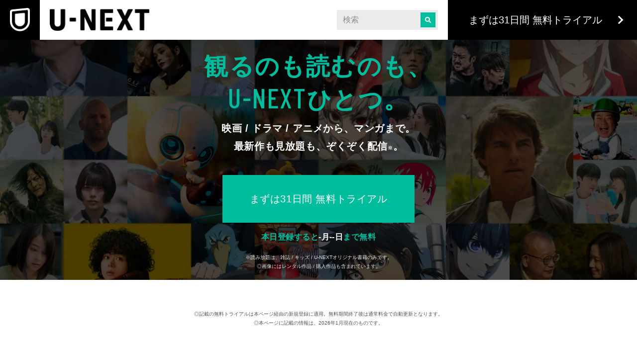

--- FILE ---
content_type: application/javascript; charset=UTF-8
request_url: https://www.video.unext.jp/_next/static/chunks/16efb96050d39988.js
body_size: 2224
content:
(globalThis.TURBOPACK||(globalThis.TURBOPACK=[])).push(["object"==typeof document?document.currentScript:void 0,483690,e=>{"use strict";var t=e.i(588406);e.s(["Cta",()=>t.default])},919549,e=>{"use strict";var t=e.i(259046);e.s(["TextLink",()=>t.default])},763203,e=>{"use strict";var t=e.i(526184);e.s(["Picture",()=>t.default])},63191,e=>{e.v({id:"google-analytics",description:"Install a Google Analytics tag on your website",website:"https://analytics.google.com/analytics/web/",scripts:[{url:"https://www.googletagmanager.com/gtag/js",params:["id"],strategy:"worker",location:"head",action:"append"},{code:"window.dataLayer=window.dataLayer||[];window.gtag=function gtag(){window.dataLayer.push(arguments);};gtag('js',new Date());gtag('config','${args.id}')",strategy:"worker",location:"head",action:"append"}]})},249031,e=>{e.v({id:"google-maps-embed",description:"Embed a Google Maps embed on your webpage",website:"https://developers.google.com/maps/documentation/embed/get-started",html:{element:"iframe",attributes:{loading:"lazy",src:{url:"https://www.google.com/maps/embed/v1/place",slugParam:"mode",params:["key","q","center","zoom","maptype","language","region"]},referrerpolicy:"no-referrer-when-downgrade",frameborder:"0",style:"border:0",allowfullscreen:!0,width:null,height:null}}})},17311,e=>{e.v({id:"youtube-embed",description:"Embed a YouTube embed on your webpage.",website:"https://github.com/paulirish/lite-youtube-embed",html:{element:"lite-youtube",attributes:{videoid:null,playlabel:null}},stylesheets:["https://cdn.jsdelivr.net/gh/paulirish/lite-youtube-embed@master/src/lite-yt-embed.css"],scripts:[{url:"https://cdn.jsdelivr.net/gh/paulirish/lite-youtube-embed@master/src/lite-yt-embed.js",strategy:"idle",location:"head",action:"append"}]})},761457,e=>{"use strict";var t=e.i(950481);e.s(["BodyText",()=>t.default])},431653,e=>{"use strict";var t=e.i(635950);e.s(["Heading",()=>t.default])},362602,e=>{"use strict";var t=e.i(5316);e.s(["SecBg",()=>t.default])},584588,e=>{"use strict";var t=e.i(87274);e.s(["CtaNoConfig",()=>t.default])},758754,e=>{"use strict";var t=e.i(214142);e.s(["gemPartnerNote",()=>t.default])},99667,e=>{"use strict";var t=e.i(79586);e.s(["HeadingService",()=>t.default])},236916,e=>{"use strict";var t=e.i(139894),a=e.i(850278);e.s(["HalContext",()=>a.HalContext,"default",()=>t.default,"useHal",()=>a.default])},742390,e=>{"use strict";var t=e.i(21984);e.s(["EyecatchText",()=>t.default])},313556,e=>{"use strict";var t=e.i(843476);e.i(32065);var a=e.i(951803),r=e.i(457429),s=e.i(436786),i=e.i(158916),o=e.i(941293),d=e.i(113884);e.s(["default",0,()=>(0,t.jsxs)(t.Fragment,{children:[(0,t.jsx)(a.Overview,{colorPtnId:"a",propsId:"standard"}),(0,t.jsx)(d.CtaServiceBlock,{spaceTop:!0,bgColor:{light:"white",dark:"divider"}}),(0,t.jsx)(r.Device,{colorPtnId:"a",propsId:"standard"}),(0,t.jsx)(o.Spec,{colorPtnId:"a",propsId:"standard"}),(0,t.jsx)(d.CtaServiceBlock,{spaceTop:!0,bgColor:{light:"white",dark:"divider"}}),(0,t.jsx)(i.Screen,{colorPtnId:"a",propsId:"standard"}),(0,t.jsx)(d.CtaServiceBlock,{spaceTop:!0,bgColor:{light:"white",dark:"divider"}}),(0,t.jsx)(s.Faq,{colorPtnId:"a",propsId:"standard"})]})])},719687,e=>{"use strict";var t=e.i(995361);e.s(["UnextMobile",()=>t.default])},587054,e=>{"use strict";var t=e.i(843476);e.i(32065);var a=e.i(951803),r=e.i(457429),s=e.i(436786),i=e.i(158916),o=e.i(941293),d=e.i(57612),l=e.i(719687),c=e.i(113884);e.s(["default",0,({hasUnextMobile:e})=>(0,t.jsxs)(t.Fragment,{children:[(0,t.jsx)(a.Overview,{colorPtnId:"a",propsId:"standard"}),(0,t.jsx)(c.CtaServiceBlock,{spaceTop:!0,bgColor:{light:"white",dark:"divider"}}),(0,t.jsx)(r.Device,{colorPtnId:"a",propsId:"standard"}),(0,t.jsx)(o.Spec,{colorPtnId:"a",propsId:"standard"}),(0,t.jsx)(c.CtaServiceBlock,{spaceTop:!0,bgColor:{light:"white",dark:"divider"}}),(0,t.jsx)(i.Screen,{colorPtnId:"a",propsId:"standard"}),(0,t.jsx)(d.Trial,{colorPtnId:"a",propsId:"standard"}),(0,t.jsx)(c.CtaServiceBlock,{spaceTop:!0,bgColor:{light:"white",dark:"divider"},spaceBottom:!!e||void 0}),e&&(0,t.jsx)(l.UnextMobile,{}),(0,t.jsx)(s.Faq,{colorPtnId:"a",propsId:"standard"})]})])},561868,e=>{"use strict";var t=e.i(220929);e.s(["PageNote",()=>t.default])},436786,e=>{"use strict";var t=e.i(740308);e.s(["Faq",()=>t.default])},57612,e=>{"use strict";var t=e.i(174791);e.s(["Trial",()=>t.default])},715291,e=>{"use strict";var t=e.i(458893);e.s(["HeaderSpace",()=>t.default])},89525,e=>{"use strict";var t=e.i(33010);e.s(["SearchAreaSp",()=>t.default])},982676,e=>{"use strict";var t=e.i(843476),a=e.i(618566),r=e.i(3303);e.i(327332);var s=e.i(927777),i=e.i(31764),o=e.i(592317),d=e.i(742390),l=e.i(674342),c=e.i(613681),n=e.i(561868),p=e.i(89525),g=e.i(715291);e.i(32065);var u=e.i(57612),x=e.i(113884),m=e.i(587054),v=e.i(313556);e.i(139894);var h=e.i(698751);e.i(912435);var j=e.i(362602),b=e.i(400043),I=e.i(840755),f=e.i(761457),w=e.i(248258),y=e.i(431653),P=e.i(483690);let S=({lead:e,heading:a,text:r,note:s})=>(0,t.jsx)(j.SecBg,{color:"white_L-4",hasPadding:!0,children:(0,t.jsx)(b.Row,{children:(0,t.jsxs)(I.Col,{pc:8,pcOffset:2,children:[e&&(0,t.jsxs)(t.Fragment,{children:[(0,t.jsx)(y.Heading,{level:4,text:e,textAlign:{sp:"center",pc:"center"},colorPtnId:"a"}),(0,t.jsx)(w.VSpace,{sp:"S",pc:"S"})]}),a&&(0,t.jsx)(t.Fragment,{children:(0,t.jsx)(y.Heading,{level:2,text:a,textAlign:{sp:"center",pc:"center"},colorPtnId:"a"})}),r&&(0,t.jsx)(f.BodyText,{level:"body",colorPtnId:"a",text:r,textAlign:{sp:"left",pc:"left"}}),s&&(0,t.jsxs)(t.Fragment,{children:[(0,t.jsx)(w.VSpace,{sp:"XXS",pc:"XXS"}),(0,t.jsx)(f.BodyText,{level:"small",colorPtnId:"a",text:s,textAlign:{sp:"left",pc:"center"}})]}),(0,t.jsx)(w.VSpace,{sp:"M",pc:"M"}),(0,t.jsx)(P.Cta,{colorPtnId:"a"})]})})}),k={dlpo:"//d.adlpo.com/896/3459/js/smartadlpo.js",sitest:"//sitest.jp/tracking/experiment_js?u=NaztYbSdViiaad_a"};e.s(["default",0,({eyecatch:e,hasSearchBox:j,topSection:b,additionalScripts:I})=>{let f=(0,a.usePathname)().replace("/lp/",""),w=(0,h.useHal)(),y=(()=>{if(e?.kanban)return{image:e.kanban?.imageAlt?{src:`/img/template/basic/kanban--${f}.png`,alt:e.kanban.imageAlt}:void 0,text:e.kanban?.text}})(),P=w.campaign?.trialPoint!==600||w.campaign?.trialLength.num!==31||!!b;return(0,t.jsxs)(t.Fragment,{children:[I?.map(e=>(0,t.jsx)(r.default,{id:e,src:k[e],strategy:"beforeInteractive"},e)),(0,t.jsx)(i.MainLogo,{}),j&&(0,t.jsxs)(t.Fragment,{children:[(0,t.jsx)(p.SearchAreaSp,{colorPtnId:"a"}),(0,t.jsx)(g.HeaderSpace,{colorPtnId:"a",pc:!0})]}),(0,t.jsx)(s.PcHeader,{colorPtnId:"a",zIndex:j?2:1,hasSearchBox:!!j}),(0,t.jsx)(d.EyecatchText,{colorPtnId:"a",propsId:e.propsId,zIndex:j?1:2,kanbanArea:y}),(0,t.jsx)(n.PageNote,{colorPtnId:!P||b?"a":"b",propsId:"standard"}),b&&(0,t.jsx)(S,{...b}),P&&(0,t.jsxs)(t.Fragment,{children:[(0,t.jsx)(u.Trial,{colorPtnId:"a",propsId:"standard"}),(0,t.jsx)(x.CtaServiceBlock,{spaceBottom:!0,spaceTop:!0,bgColor:{light:"white",dark:"divider"}})]}),P?(0,t.jsx)(v.default,{}):(0,t.jsx)(m.default,{}),(0,t.jsx)(c.Copy,{colorPtnId:"a"}),(0,t.jsx)(l.Footer,{colorPtnId:"a",propsId:"standard"}),(0,t.jsx)(o.FloatingCta,{colorPtnId:"a"})]})}],982676)}]);

--- FILE ---
content_type: application/javascript; charset=UTF-8
request_url: https://www.video.unext.jp/_next/static/chunks/34fc73ede080004d.js
body_size: 7896
content:
(globalThis.TURBOPACK||(globalThis.TURBOPACK=[])).push(["object"==typeof document?document.currentScript:void 0,951803,e=>{"use strict";var s=e.i(626225);e.s(["Overview",()=>s.default])},285748,e=>{e.v({bookWrap:"index-module__HoTqQa__bookWrap",contentsWrap:"index-module__HoTqQa__contentsWrap",wrap:"index-module__HoTqQa__wrap"})},850913,e=>{e.v({bg:"index-module__1nrDSG__bg",text:"index-module__1nrDSG__text"})},327332,183037,466143,195044,e=>{"use strict";e.i(458893),e.i(239485),e.i(203463),e.i(540151),e.i(874279),e.i(379660),e.i(381902),e.i(681961),e.i(132399),e.i(666224),e.i(147139);var s=e.i(843476);e.i(912435);var t=e.i(400043),i=e.i(840755),l=e.i(483690),a=e.i(591388),n=e.i(99667),r=e.i(248258);let c=[{title:"呪術廻戦 26",thumbnail:"https://metac.nxtv.jp/img/bookimg/pubridge/00005/228/BT000052286102602601.jpg"},{title:"【推しの子】 13",thumbnail:"https://metac.nxtv.jp/img/bookimg/pubridge/00008/153/BT000081537401301301.jpg"},{title:"ONE PIECE モノクロ版 108",thumbnail:"https://metac.nxtv.jp/img/bookimg/pubridge/00001/854/BT000018540710810801.jpg"},{title:"彼女、お借りします（３６）",thumbnail:"https://metac.nxtv.jp/img/bookimg/pubridge/00004/702/BT000047028303603601.jpg"},{title:"その着せ替え人形は恋をする 12巻",thumbnail:"https://metac.nxtv.jp/img/bookimg/pubridge/00005/638/BT000056384901201201.jpg"},{title:"ブルーロック（２８）",thumbnail:"https://metac.nxtv.jp/img/bookimg/pubridge/00005/610/BT000056109602802801.jpg"}];var d=e.i(285748);e.s(["default",0,()=>(0,s.jsxs)("div",{className:d.default.wrap,children:[(0,s.jsx)(r.VSpace,{sp:"L",pc:"L"}),(0,s.jsx)(n.HeadingService,{colorPtnId:"a",text:(0,s.jsxs)(s.Fragment,{children:["新作も人気作も",(0,s.jsx)("span",{children:"ラインアップ！"})]})}),(0,s.jsxs)("div",{className:d.default.contentsWrap,children:[(0,s.jsx)(r.VSpace,{sp:"S",pc:"S"}),(0,s.jsx)(t.Row,{nogutter:!0,children:c.map(({thumbnail:e,title:t},l)=>(0,s.jsxs)(i.Col,{sp:4,pc:4,children:[(0,s.jsx)(r.VSpace,{sp:"XS",pc:"XS"}),(0,s.jsx)("div",{className:d.default.bookWrap,children:(0,s.jsx)(a.BookPanel,{colorPtnId:"a",thumbnail:e,title:t})})]},l))}),(0,s.jsx)(r.VSpace,{sp:"L",pc:"L"})]}),(0,s.jsx)(t.Row,{children:(0,s.jsx)(i.Col,{children:(0,s.jsx)(l.Cta,{colorPtnId:"a"})})}),(0,s.jsx)(r.VSpace,{sp:"L",pc:"L"})]})],183037),e.i(848162),e.i(69573),e.i(21984),e.i(220929),e.i(375911),e.i(33010),e.i(564300),e.i(727558),e.i(616744),e.i(868562),e.i(725813),e.i(200006),e.i(373937);var p=e.i(850913);e.s(["default",0,({text:e})=>(0,s.jsx)("div",{className:p.default.bg,children:(0,s.jsx)(t.Row,{children:(0,s.jsx)(i.Col,{children:(0,s.jsx)("h1",{className:p.default.text,children:e})})})})],466143);var x=e.i(431653),o=e.i(938008),j=e.i(761457);let h=()=>(0,s.jsx)(o.SecBgAuto,{hasPadding:!0,children:(0,s.jsx)(t.Row,{children:(0,s.jsxs)(i.Col,{pc:8,pcOffset:2,children:[(0,s.jsx)(x.Heading,{level:2,colorPtnId:"a",text:(0,s.jsxs)("strong",{children:[(0,s.jsx)("span",{children:"聴きたいときも、"}),(0,s.jsx)("span",{children:"聴き流したいときも。"}),(0,s.jsxs)("span",{children:["毎日の",(0,s.jsx)("em",{children:"BGM"}),"に"]}),(0,s.jsx)("span",{children:(0,s.jsx)("em",{children:"SMART USEN。"})})]}),textAlign:{sp:"left",pc:"center"}}),(0,s.jsx)(r.VSpace,{sp:"S",pc:"XS"}),(0,s.jsx)(j.BodyText,{level:"body",colorPtnId:"a",text:(0,s.jsxs)(s.Fragment,{children:[(0,s.jsx)("span",{children:"充実の音楽チャンネルはもちろん、英会話や落語まで。"}),(0,s.jsx)("span",{children:"毎日のどんなシーンや気分にもぴったりのBGMが、きっと見つかります。"})]}),textAlign:{sp:"left",pc:"center"}})]})})});e.i(110978);var g=e.i(809846);let m=[{heading:"最新の曲を<br/>チェックしたい",text:"チャンネル例<br/>♪最速 J-POP<br/>♪NEW ARRIVAL 洋楽<br/>♪最新アイドル"},{heading:"ドライブを<br/>盛り上げたい",text:"チャンネル例<br/>♪USENベストヒット・ランキングJ-POP<br/>♪HOT DRIVE POPS/ROCK"},{heading:"仕事の集中力を<br/>高めたい",text:"チャンネル例<br/>♪ビジネスマンのための集中できる音楽<br/>♪モーツァルトでヘルスケア～頭脳リフレッシュ～"},{heading:"家事を楽しむ<br/>BGMがほしい",text:"チャンネル例<br/>♪リズムに乗せて 時短家事～イージーリスニング～<br/>♪CMソングJ-POP"}],u=()=>(0,s.jsx)(o.SecBgAuto,{hasPadding:!0,children:(0,s.jsxs)(t.Row,{children:[(0,s.jsxs)(i.Col,{children:[(0,s.jsx)(x.Heading,{level:2,colorPtnId:"a",text:"<strong>たとえば、こんなあなたに。</strong>",textAlign:{sp:"left",pc:"center"}}),(0,s.jsx)(r.VSpace,{sp:"S",pc:"XS"}),(0,s.jsx)(j.BodyText,{colorPtnId:"a",text:(0,s.jsx)(s.Fragment,{children:"どんな目的、シーン、気分にも、圧倒的なチャンネル数で応えます。"}),level:"body",textAlign:{sp:"left",pc:"center"}}),(0,s.jsx)(r.VSpace,{sp:"S",pc:"S"})]}),m.map(({heading:e,text:t},l)=>(0,s.jsxs)(i.Col,{pc:3,children:[(0,s.jsx)(r.VSpace,{sp:"XS",pc:"NONE"}),(0,s.jsx)(g.Card,{colorPtnId:"a",image:{sp:`/img/organism/general/smartUsenExplained/sp/useCase--${l+1}.png`,pc:`/img/organism/general/smartUsenExplained/pc/useCase--${l+1}.png`},textArea:{title:e,text:t},layout:{sp:{order:"imageFirst"},pc:{order:"imageFirst",direction:"vertical",height:580}}})]},e))]})});var f=e.i(271645),S=e.i(362602),v=e.i(590496);let _=[{heading:(0,s.jsxs)(s.Fragment,{children:[(0,s.jsx)("em",{children:v.default.titleNum.smartUsen.channel}),"以上の音楽チャンネルを、プロが選曲。"]}),text:(0,s.jsx)(s.Fragment,{children:"50年の音楽放送で培われた知見と感覚を持つUSENの専門ディレクターにより、すべての音楽チャンネルを制作／編成しています。時代のヒット曲から、“通”好みの名曲まで、各チャンネルコンセプトに合わせた最高の選曲を実現しています。"})},{heading:"チャンネルを選んで、音楽との出会いを楽しむ。",text:(0,s.jsx)(s.Fragment,{children:"「SMART USEN」では、 音楽を1曲ずつ選んで再生する必要はありません。あなたはラジオのように、さまざまなチャンネルからその時の気分やシチュエーションに合ったものを選ぶだけ。その瞬間に流れてくる、音楽との出会いをお楽しみください。"})},{heading:"英会話や落語など、音楽以外も充実。",text:(0,s.jsx)(s.Fragment,{children:"音楽チャンネルだけではなく、スキマ時間を有効に使える語学、文学朗読などのチャンネルや、人気アイドル、声優などをパーソナリティに迎えたオリジナルのトーク番組など、バラエティ豊かなチャンネルが揃っています。"})},{heading:(0,s.jsxs)(s.Fragment,{children:["月額539円",(0,s.jsx)("small",{children:"（税込）"}),"で、いつでもどこでも聴き放題。"]}),text:(0,s.jsxs)(s.Fragment,{children:["月額539円（税込）で",v.default.titleNum.smartUsen.channel,"ch以上の全チャンネルが24時間聴き放題。スマートフォンアプリで、いつでもどこでも楽しむことができます。"]})}],b=()=>(0,s.jsx)(S.SecBg,{hasPadding:!0,img:{sp:"/img/organism/general/smartUsenExplained/sp/whatIsBg.jpg",pc:"/img/organism/general/smartUsenExplained/pc/whatIsBg.jpg"},children:(0,s.jsx)(t.Row,{children:(0,s.jsxs)(i.Col,{pc:6,pcOffset:3,children:[(0,s.jsx)(x.Heading,{level:2,colorPtnId:"a",text:(0,s.jsxs)("strong",{children:[(0,s.jsx)("em",{children:"SMART USEN"}),"とは"]}),textAlign:{sp:"left",pc:"center"}}),(0,s.jsx)(r.VSpace,{sp:"S",pc:"XS"}),(0,s.jsx)(j.BodyText,{level:"body",colorPtnId:"a",text:(0,s.jsx)(s.Fragment,{children:"スマートフォン向けのラジオ型定額制音楽配信サービス（アプリ）です。"}),textAlign:{sp:"left",pc:"center"}}),_.map((e,t)=>(0,s.jsxs)(f.default.Fragment,{children:[(0,s.jsx)(r.VSpace,{sp:"M",pc:"S"}),(0,s.jsx)(x.Heading,{level:3,colorPtnId:"a",text:(0,s.jsxs)("strong",{children:[(0,s.jsxs)("em",{children:["0",t+1,". "]}),e.heading]}),textAlign:{sp:"left",pc:"left"}}),(0,s.jsx)(r.VSpace,{sp:"XXS",pc:"XXS"}),(0,s.jsx)(j.BodyText,{level:"body",colorPtnId:"a",text:e.text,textAlign:{sp:"left",pc:"left"}})]},t)),(0,s.jsx)(r.VSpace,{sp:"L",pc:"L"}),(0,s.jsx)(l.Cta,{colorPtnId:"a"})]})})});e.s(["default",0,()=>(0,s.jsxs)(s.Fragment,{children:[(0,s.jsx)(h,{}),(0,s.jsx)(b,{}),(0,s.jsx)(u,{})]})],195044),e.i(450827),e.s([],327332)},927777,e=>{"use strict";var s=e.i(239485);e.s(["PcHeader",()=>s.default])},31764,e=>{"use strict";var s=e.i(203463);e.s(["MainLogo",()=>s.default])},674342,e=>{"use strict";var s=e.i(874279);e.s(["Footer",()=>s.default])},592317,e=>{"use strict";var s=e.i(379660);e.s(["FloatingCta",()=>s.default])},613681,e=>{"use strict";var s=e.i(540151);e.s(["Copy",()=>s.default])},117103,e=>{"use strict";var s=e.i(980229);e.s(["Br",()=>s.default])},289242,e=>{"use strict";var s=e.i(751109);e.s(["filterNull",()=>s.default])},244862,e=>{"use strict";var s=e.i(293662);e.s(["parseIsoDateTimeToLuxon",()=>s.default])},795397,589274,765933,293992,e=>{"use strict";var s=e.i(109015);e.i(246617);var t=e.i(289242);e.i(56983);var i=e.i(177509);let l=(0,i.graphql)(`
  query bookSakuhins($bookSakuhinCode: ID!) {
    bookTitle(bookSakuhinCode: $bookSakuhinCode) {
      ...BookSakuhinProps
    }
  }
`),a=async({sakuhinCodes:e})=>{let i=await (0,s.default)(),a=await Promise.all((0,t.filterNull)(e).map(e=>i.request(l,{bookSakuhinCode:e})));return(0,t.filterNull)(a.map(e=>e?e.bookTitle:null))};e.s(["default",0,a],589274);var n=e.i(632729),r=e.i(244862);let c=(0,i.graphql)(`
  query livesFromFreewordList($query: String!) {
    liveFreewordSearch(query: $query) {
      liveList {
        allowsTimeshiftedPlayback
        attractions
        copyright
        deliveryEndDateTime
        deliveryStartDateTime
        description
        id
        name
        notices {
          thumbnail {
            standard
          }
        }
        performanceStartDateTime
        saleTypeCode
        subContentList {
          publicEndDateTime
          publicStartDateTime
          typeCode
        }
        tickets {
          price
          saleEndDateTime
          typeCode
        }
      }
    }
  }
`),d=async({searchStrings:e,searchMode:i})=>{let l=await (0,s.default)(),a=await Promise.all((0,t.filterNull)(e).map(e=>l.request(c,{query:e}))),d=Array.from(new Map((0,t.filterNull)(a).flatMap(({liveFreewordSearch:e})=>e.liveList).map(e=>[e.id,e])).values()).sort((e,s)=>new Date(e.performanceStartDateTime).getTime()-new Date(s.performanceStartDateTime).getTime());if(0===d.length)return[];let p=n.DateTime.local().setZone("Asia/Tokyo"),x=d.filter(e=>{let s=(0,r.parseIsoDateTimeToLuxon)(e.deliveryEndDateTime);return!!s&&("future"===i?s.toMillis()>=p.toMillis():"minogashi"===i?s.toMillis()<=p.toMillis():void 0)});return"minogashi"===i&&x.reverse(),x};e.s(["default",0,d],765933),e.i(816790);var p=e.i(751779);let x=(0,i.graphql)(`
  query fetchTitlePanelsFeature($featureCode: ID!, $pageSize: Int) {
    webfront_feature(id: $featureCode, pageSize: $pageSize) {
      titles {
        id
      }
    }
  }
`),o=(0,i.graphql)(`
  query fetchTitlePanelsStage($sid: ID!) {
    webfront_title_stage(id: $sid) {
      id
      titleName
      thumbnail {
        standard
      }
      copyright
      id
      paymentBadgeList {
        name
      }
      isNew
      exclusive {
        isOnlyOn
      }
    }
  }
`),j=async e=>{let i=await (0,s.default)(),l=[];switch(e.query){case"feature":{let{webfront_feature:s}=await i.request(x,{featureCode:e.featureCode,pageSize:e.maxNum??50});if(!s)break;l.push(...s.titles.map(({id:e})=>e))}break;case"stage":e.sids.forEach(s=>{s&&p.CODE_REGEX.video.test(s)?l.push(s):console.log("malformed code at fetchTitlePanelsStage",{...e.sids})})}let a=(0,t.filterNull)(await Promise.all(l.map(e=>i.request(o,{sid:e}))).then(e=>e.map(e=>e?e.webfront_title_stage:null))),n=(0,t.filterNull)(a.map(({copyright:e})=>e));return{panels:a.map(e=>({title:e.titleName??"",thumbnail:`https://${e.thumbnail?.standard}`,badgeArea:{isPoint:e.paymentBadgeList[0]?.name==="ポイント",isNew:e.isNew??!1,isOnlyOn:e.exclusive.isOnlyOn},sid:e.id})),copy:n}};e.s([],795397),e.s(["fetchTitlePanels",0,j],293992)},579595,e=>{e.v({note:"index-module__1_7-Na__note",noteHeading:"index-module__1_7-Na__noteHeading",noteSubhead:"index-module__1_7-Na__noteSubhead",noteText:"index-module__1_7-Na__noteText"})},374784,e=>{e.v({heading:"index-module__V6Pvwq__heading",iconText:"index-module__V6Pvwq__iconText",imageWrap:"index-module__V6Pvwq__imageWrap",note:"index-module__V6Pvwq__note",text:"index-module__V6Pvwq__text",wrap:"index-module__V6Pvwq__wrap"})},591785,e=>{e.v({nhkWrap:"index-module__zO_Bwq__nhkWrap",note:"index-module__zO_Bwq__note",noteWrap:"index-module__zO_Bwq__noteWrap",pack:"index-module__zO_Bwq__pack",text:"index-module__zO_Bwq__text",textBox:"index-module__zO_Bwq__textBox",wrap:"index-module__zO_Bwq__wrap"})},605518,e=>{e.v({cineconLogo:"index-module__y_AFeW__cineconLogo"})},32065,198075,730960,995361,759120,779755,e=>{"use strict";e.i(626225),e.i(890782),e.i(740308),e.i(203235),e.i(958232),e.i(174791),e.i(651384),e.i(430823);var s=e.i(843476);e.i(912435);var t=e.i(99667),i=e.i(248258),l=e.i(400043),a=e.i(840755),n=e.i(579595),r=e.i(374784);let c=({text:e,stepNum:t,iconText:i,note:l})=>(0,s.jsxs)(s.Fragment,{children:[(0,s.jsxs)("div",{className:r.default.wrap,children:[(0,s.jsxs)("h3",{className:r.default.heading,children:["Step",t]}),(0,s.jsx)("p",{className:r.default.text,children:e}),(0,s.jsxs)("div",{className:r.default.imageWrap,children:[(0,s.jsx)("p",{className:r.default.iconText,children:i}),(0,s.jsx)("img",{src:`/img/organism/service/cineconTicket/icon--0${t}.png`,alt:""})]})]}),l&&(0,s.jsx)("small",{className:r.default.note,children:l})]});e.s(["default",0,({steps:e,heading:r=(0,s.jsxs)(s.Fragment,{children:[(0,s.jsx)("span",{children:"映画チケット"}),(0,s.jsxs)("span",{children:["入手までの",(0,s.jsxs)("strong",{children:[(0,s.jsx)("em",{children:"3"}),"ステップ"]})]})]}),note:d})=>(0,s.jsxs)(s.Fragment,{children:[(0,s.jsx)(i.VSpace,{sp:"L",pc:"L"}),(0,s.jsx)(t.HeadingService,{colorPtnId:"a",text:r}),(0,s.jsxs)(l.Row,{children:[e.map((t,l)=>{let n=2===e.length,r=0===l;return(0,s.jsxs)(a.Col,{pc:4,pcOffset:r&&n?2:void 0,children:[(0,s.jsx)(i.VSpace,{sp:"M",pc:"M"}),(0,s.jsx)(c,{...t,stepNum:l+1})]},l)}),d&&(0,s.jsxs)(a.Col,{pc:8,pcOffset:2,children:[(0,s.jsx)(i.VSpace,{sp:"M",pc:"M"}),(0,s.jsxs)("div",{className:n.default.note,children:[(0,s.jsx)("h4",{className:n.default.noteHeading,children:d.heading}),d.subhead&&(0,s.jsx)("p",{className:n.default.noteSubhead,children:d.subhead}),(0,s.jsx)("small",{className:n.default.noteText,children:d.text})]})]})]})]})],198075),e.i(253430);var d=e.i(763203);e.i(816790);var p=e.i(554394),x=e.i(591785);e.s(["default",0,()=>(0,s.jsx)("div",{className:x.default.wrap,children:(0,s.jsxs)("div",{className:x.default.nhkWrap,children:[(0,s.jsx)("div",{className:x.default.pack,children:(0,s.jsx)(d.Picture,{srcPc:"/img/template/nod/pc/nhkPack.png",srcSp:"/img/template/nod/sp/nhkPack.png",alt:"まるごと見放題パック"})}),(0,s.jsxs)("div",{className:x.default.textBox,children:[(0,s.jsxs)("h3",{className:x.default.text,children:[p.FRONTEND.titleNum.video.nhk,"本以上のNHK（総合 / Eテレ / NHK BS）の番組が見放題！"]}),(0,s.jsxs)("ul",{className:x.default.noteWrap,children:[(0,s.jsx)("li",{className:x.default.note,children:"ニュース番組など、サービスに含まれない番組もあります。"}),(0,s.jsx)("li",{className:x.default.note,children:"配信期間は、番組により放送から２週間または1年(さらに延長する場合あり)です。"}),(0,s.jsx)("li",{className:x.default.note,children:"放送法の改正にともない、2025年9月29日（月）午前5時以降に放送の番組は、本放送終了時刻の7日後からの配信になります。"})]})]})]})})],730960),e.i(795397),e.i(293992),e.i(246617),e.i(289242),s.Fragment,s.Fragment,e.i(122214),e.i(728285);var o=e.i(431653),j=e.i(362602),h=e.i(761457),g=e.i(117103);e.s(["default",0,({bgColor:e})=>(0,s.jsxs)(j.SecBg,{color:e??{light:"white_L-4",dark:"dark"},hasPadding:!0,id:"U-NEXT MOBILE",children:[(0,s.jsx)(l.Row,{children:(0,s.jsxs)(a.Col,{pcOffset:2,pc:8,children:[(0,s.jsx)(o.Heading,{level:2,colorPtnId:"a",text:(0,s.jsxs)("strong",{children:["モバイルsetプランが",(0,s.jsx)(g.Br,{sp:!0}),"新登場！"]}),textAlign:{sp:"left",pc:"center"}}),(0,s.jsx)(i.VSpace,{sp:"S",pc:"XS"}),(0,s.jsx)(d.Picture,{srcSp:"/img/organism/service/unextMobile/sp/img.png",srcPc:"/img/organism/service/unextMobile/pc/img.png",pcMaxWidth:"640px",alt:"U-NEXT MOBILE"})]})}),(0,s.jsx)(l.Row,{children:(0,s.jsxs)(a.Col,{pcOffset:3,pc:6,children:[(0,s.jsx)(i.VSpace,{sp:"S",pc:"XS"}),(0,s.jsx)(o.Heading,{level:3,colorPtnId:"a",text:(0,s.jsx)("strong",{children:"毎月のスマホ代をもっとお得に！"}),textAlign:{sp:"left",pc:"center"}}),(0,s.jsx)(i.VSpace,{sp:"XS",pc:"XS"}),(0,s.jsx)(h.BodyText,{level:"body",colorPtnId:"a",text:(0,s.jsxs)(s.Fragment,{children:["U-NEXTの「月額プラン」会員が毎月もらえる",(0,s.jsx)(g.Br,{pc:!0}),"1,200円分のポイントを活用すれば、セット割引",(0,s.jsx)("small",{children:"※1"}),"と合わせて、",(0,s.jsx)(g.Br,{pc:!0}),"毎月のスマホ代（20GB）が実質300円",(0,s.jsx)("small",{children:"※2"}),"に。",(0,s.jsx)(g.Br,{pc:!0}),"ご利用には別途「U-NEXT MOBILE」のお申し込みが必要です。"]}),textAlign:{sp:"left",pc:"center"}}),(0,s.jsx)(i.VSpace,{sp:"XS",pc:"XS"}),(0,s.jsx)(h.BodyText,{level:"small",colorPtnId:"a",text:(0,s.jsxs)(s.Fragment,{children:["※1：セット割引とは、対象サービス（U-NEXTの月額プランまたはサッカーパック）をご契約中の方に月額基本料1,800円/月から300円/月の値引きがされる特典です。",(0,s.jsx)("br",{}),"※2：U-NEXTの月額プラン会員が毎月もらえる1,200円分のポイントを、U-NEXT MOBILEの月額基本料の支払いに充てた場合。",(0,s.jsx)("br",{}),"※2：決済時において支払金額に相当するポイントを保有していない場合、差額分の料金はご登録のクレジットカードでのお支払いとなります。",(0,s.jsx)("br",{}),"※2：通話料、SMS通信料、オプション（かけ放題など）の月額利用料は別途発生します。"]}),textAlign:{sp:"left",pc:"left"}})]})})]})],995361);var m=e.i(483690),u=e.i(605518);e.s(["default",0,({movieTitle:e,cta:t})=>(0,s.jsxs)(s.Fragment,{children:[(0,s.jsx)("div",{id:"cineconTheaters"}),(0,s.jsx)(l.Row,{children:(0,s.jsxs)(a.Col,{pc:8,pcOffset:2,children:[(0,s.jsx)(o.Heading,{level:2,text:(0,s.jsxs)("strong",{children:[(0,s.jsx)("span",{children:"映画チケットの引換クーポンは、"}),(0,s.jsx)("span",{children:"全国の劇場で使用可能！"})]}),textAlign:{sp:"left",pc:"center"},colorPtnId:"a"}),(0,s.jsx)(i.VSpace,{sp:"M",pc:"S"}),(0,s.jsx)(o.Heading,{level:3,text:"＜対象劇場例＞",textAlign:{sp:"left",pc:"center"},colorPtnId:"a"})]})}),(0,s.jsx)(l.Row,{children:(0,s.jsx)(a.Col,{pc:10,pcOffset:1,children:(0,s.jsx)(l.Row,{children:["toho","aeon","united","109"].map(e=>(0,s.jsxs)(a.Col,{pc:6,children:[(0,s.jsx)(i.VSpace,{sp:"S",pc:"XXS"}),(0,s.jsx)("div",{className:u.default.cineconLogo,children:(0,s.jsx)("img",{src:`/img/organism/service/cineconTicket4Steps/cineconLogo--${e}.png`,alt:e})})]},e))})})}),(0,s.jsx)(l.Row,{children:(0,s.jsxs)(a.Col,{pc:8,pcOffset:2,children:[(0,s.jsx)(i.VSpace,{sp:"S",pc:"XS"}),(0,s.jsx)(h.BodyText,{level:"small",colorPtnId:"a",text:(0,s.jsxs)(s.Fragment,{children:["※その他の対象劇場は",(0,s.jsx)("a",{href:"https://cinemacoupon.unext.jp/",target:"_blank",children:"こちら"}),"からご確認ください。",(0,s.jsx)("br",{}),"※",e?`${e}が上映している劇場は、`:"上映作品は","各劇場のHPでご確認ください。"]}),textAlign:{sp:"justify",pc:"center"}})]})}),(0,s.jsx)(l.Row,{children:(0,s.jsxs)(a.Col,{children:[(0,s.jsx)(i.VSpace,{sp:"M",pc:"M"}),(0,s.jsx)(m.Cta,{colorPtnId:"a",text:t?.text,lead:t?.lead??void 0})]})})]})],759120),e.i(708933);var f=e.i(938008),S=e.i(758754);e.s(["default",0,({cta:e,bgColor:t})=>{let n=(0,s.jsxs)(s.Fragment,{children:[(0,s.jsx)(l.Row,{children:(0,s.jsx)(a.Col,{pc:10,pcOffset:1,children:(0,s.jsx)(o.Heading,{level:2,colorPtnId:"a",text:(0,s.jsxs)("strong",{children:["劇場映画がお得に観られるだけじゃない！",(0,s.jsx)("br",{}),"U-NEXTが映画ファンにオススメな理由とは"]}),textAlign:{sp:"left",pc:"center"}})})}),(0,s.jsx)(l.Row,{children:(0,s.jsxs)(a.Col,{pc:6,pcOffset:3,children:[(0,s.jsx)(i.VSpace,{sp:"S",pc:"S"}),(0,s.jsx)(o.Heading,{level:3,colorPtnId:"a",text:(0,s.jsxs)("strong",{children:[(0,s.jsx)("span",{children:"①映画の見放題作品数"}),(0,s.jsxs)("span",{children:["ダントツNo.1",(0,s.jsx)("small",{children:"※"}),"！"]})]}),textAlign:{sp:"left",pc:"center"}}),(0,s.jsx)(i.VSpace,{sp:"XS",pc:"XS"}),(0,s.jsx)(h.BodyText,{level:"body",colorPtnId:"a",text:(0,s.jsxs)(s.Fragment,{children:[(0,s.jsx)("span",{children:"U-NEXTは洋画も邦画も、見放題作品数はダントツNo.1！"}),(0,s.jsx)("span",{children:"話題の最新映画から、映画マニアも驚くコアな作品まで、"}),(0,s.jsx)("span",{children:"圧倒的なラインアップを取りそろえています。"}),(0,s.jsx)("span",{children:"他の動画配信サービスで観たい映画が見つからなかった方も、"}),(0,s.jsx)("span",{children:"ぜひ一度U-NEXTをお試しください。"})]}),textAlign:{sp:"justify",pc:"center"}}),(0,s.jsx)(i.VSpace,{sp:"XXS",pc:"XXS"}),(0,s.jsx)(h.BodyText,{level:"small",colorPtnId:"a",text:(0,s.jsxs)(s.Fragment,{children:[(0,s.jsxs)("span",{children:["※",(0,S.gemPartnerNote)(),"  国内の主要な定額制動画配信サービスにおける洋画/邦画を調査。"]}),(0,s.jsx)("span",{children:"別途、有料作品あり。"})]}),textAlign:{sp:"left",pc:"center"}}),(0,s.jsx)(i.VSpace,{sp:"XS",pc:"XS"}),(0,s.jsx)(o.Heading,{level:4,colorPtnId:"a",text:(0,s.jsxs)(s.Fragment,{children:["見放題作品数",(0,s.jsx)("br",{}),"(U-NEXTを100とした場合)"]}),textAlign:{sp:"center",pc:"center"}}),(0,s.jsx)(i.VSpace,{sp:"XS",pc:"XS"})]})}),(0,s.jsxs)(l.Row,{children:[(0,s.jsxs)(a.Col,{pc:4,pcOffset:2,children:[(0,s.jsx)(d.Picture,{srcSp:"/img/organism/service/cineconFeature/sp/graph--1.png",srcPc:"/img/organism/service/cineconFeature/pc/graph--1.png",alt:"洋画"}),(0,s.jsx)(i.VSpace,{sp:"XS",pc:"NONE"})]}),(0,s.jsx)(a.Col,{pc:4,children:(0,s.jsx)(d.Picture,{srcSp:"/img/organism/service/cineconFeature/sp/graph--2.png",srcPc:"/img/organism/service/cineconFeature/pc/graph--2.png",alt:"邦画"})}),(0,s.jsxs)(a.Col,{pc:6,pcOffset:3,children:[(0,s.jsx)(i.VSpace,{sp:"XXS",pc:"XXS"}),(0,s.jsx)(h.BodyText,{level:"small",colorPtnId:"a",text:(0,s.jsxs)(s.Fragment,{children:[(0,s.jsx)("span",{children:"※GEM Partners調べ/2022年12月 国内の主要な定額制動画配信サービスにおける洋画/邦画を調査。"}),(0,s.jsx)("span",{children:"別途、有料作品あり。"})]}),textAlign:{sp:"left",pc:"center"}})]})]}),(0,s.jsxs)(l.Row,{children:[(0,s.jsxs)(a.Col,{pc:10,pcOffset:1,children:[(0,s.jsx)(i.VSpace,{sp:"S",pc:"S"}),(0,s.jsx)(o.Heading,{level:3,colorPtnId:"a",text:(0,s.jsx)("strong",{children:"②マンガや小説など、映画の原作も充実！好きな映画をより深く楽しめる。"}),textAlign:{sp:"left",pc:"center"}})]}),(0,s.jsxs)(a.Col,{pc:6,pcOffset:3,children:[(0,s.jsx)(i.VSpace,{sp:"XS",pc:"XS"}),(0,s.jsx)(h.BodyText,{level:"body",colorPtnId:"a",text:(0,s.jsxs)(s.Fragment,{children:[(0,s.jsx)("span",{children:"U-NEXTには映画だけではなく、あらゆるエンタメがそろっています。"}),(0,s.jsx)("span",{children:"好きな映画のアニメ版やドラマ版を観たり、原作小説やマンガを読んだり。"}),(0,s.jsx)("span",{children:"U-NEXTひとつで、より広く深く、映画の世界を楽しむことができます。"})]}),textAlign:{sp:"left",pc:"center"}})]})]}),(0,s.jsx)(l.Row,{children:(0,s.jsxs)(a.Col,{children:[(0,s.jsx)(i.VSpace,{sp:"M",pc:"M"}),(0,s.jsx)(m.Cta,{...e})]})})]});return t?(0,s.jsx)(j.SecBg,{color:t,hasPadding:!0,id:"映画ファンにオススメな理由",children:n}):(0,s.jsx)(f.SecBgAuto,{id:"映画ファンにオススメな理由",hasPadding:!0,children:n})}],779755),e.s([],32065)},113884,e=>{"use strict";var s=e.i(651384);e.s(["CtaServiceBlock",()=>s.default])},457429,e=>{"use strict";var s=e.i(890782);e.s(["Device",()=>s.default])},158916,e=>{"use strict";var s=e.i(203235);e.s(["Screen",()=>s.default])},941293,e=>{"use strict";var s=e.i(958232);e.s(["Spec",()=>s.default])}]);

--- FILE ---
content_type: application/javascript; charset=UTF-8
request_url: https://www.video.unext.jp/_next/static/chunks/aaa778d60e4499b2.js
body_size: 16186
content:
(globalThis.TURBOPACK||(globalThis.TURBOPACK=[])).push(["object"==typeof document?document.currentScript:void 0,469891,e=>{e.v({space:"index-module__yc5zsq__space"})},458893,e=>{"use strict";var t=e.i(843476);e.i(164485);var a=e.i(188377);let i={light:{a:{bg:"white"},b:{bg:"white"}},dark:{a:{bg:"dark"},b:{bg:"black"}}};var l=e.i(469891);e.s(["default",0,({colorPtnId:e,sp:s,pc:r})=>{let n=(0,a.useMappedColor)({colorMap:i,colorPtnId:e});return(0,t.jsx)("div",{className:l.default.space,style:{...n,"--height":s?"62px":"0px","--pcHeight":r?"80px":"0px"}})}],458893)},853235,e=>{"use strict";var t=e.i(675233);e.s(["SearchBox",()=>t.default])},888182,e=>{e.v({ctaBtn:"index-module__AVi0FG__ctaBtn",ctaLead:"index-module__AVi0FG__ctaLead",isDisabledLink:"index-module__AVi0FG__isDisabledLink",logoWrap:"index-module__AVi0FG__logoWrap",rightArea:"index-module__AVi0FG__rightArea",searchArea:"index-module__AVi0FG__searchArea",wrap:"index-module__AVi0FG__wrap"})},239485,e=>{"use strict";var t=e.i(843476),a=e.i(207670);e.i(110978);var i=e.i(853235);e.i(139894);var l=e.i(698751);e.i(164485);var s=e.i(852964),r=e.i(188377);let n={light:{a:{background:"white90per",shadow:"black20per",cta:"black",ctaHover:"dark",text:"white",ctaTextHover:"white",ctaArrowHover:"white"},b:{background:"white90per",shadow:"black20per",cta:"dark",ctaHover:"black",text:"white",ctaTextHover:"white",ctaArrowHover:"white"}},dark:{a:{background:"black90per",shadow:"black90per",cta:"white",ctaHover:"bright",text:"black",ctaTextHover:"white",ctaArrowHover:"white"},b:{background:"white90per",shadow:"black90per",cta:"dark",ctaHover:"black",text:"white",ctaTextHover:"white",ctaArrowHover:"white"},c:{background:"black90per",shadow:"black90per",cta:"bright",ctaHover:"bright",text:"white",ctaTextHover:"white",ctaArrowHover:"white"},d:{background:"dark_H-1_S97per_L60per",shadow:"black90per",cta:"white",ctaHover:"bright",text:"black",ctaTextHover:"white",ctaArrowHover:"white"}}};var c=e.i(888182);e.s(["default",0,({colorPtnId:e,ctaText:d,ctaLead:o,hasSearchBox:p,ctaClickHandler:x,noCta:h,zIndex:g})=>{let m=(0,l.useHal)(),u=(0,s.useGtmCta)(),_=(0,r.useMappedColor)({colorPtnId:e,colorMap:n}),j="/img/organism/general/pcHeader/logoLongBlack.png";return"dark"===m.color.mode&&(j="/img/organism/general/pcHeader/logoLongWhite.png"),(0,t.jsxs)("div",{className:c.default.wrap,id:"pcHeader",style:{"--zIndex":"number"==typeof g?`var(--zIndex${g})`:"var(--zIndex1)",..._},children:[(0,t.jsx)("a",{href:m.logoLink||"",className:(0,a.default)(c.default.logoWrap,!m.logoLink&&c.default.isDisabledLink),children:(0,t.jsx)("img",{src:j,alt:"U-NEXT"})}),(0,t.jsxs)("div",{className:c.default.rightArea,children:[p&&(0,t.jsx)("div",{className:c.default.searchArea,children:(0,t.jsx)(i.SearchBox,{colorPtnId:"a"})}),h?(0,t.jsx)(t.Fragment,{}):(0,t.jsxs)("button",{className:c.default.ctaBtn,onClick:()=>{u.onClick({id:"PCヘッダー"}),x?x():m.cta?.clickHandler()},children:[o&&(0,t.jsx)("p",{className:c.default.ctaLead,children:o}),d||m.cta?.text]})]})]})}],239485)},67925,e=>{e.v({logo:"index-module__l41deq__logo",wrap:"index-module__l41deq__wrap"})},203463,e=>{"use strict";var t=e.i(843476);e.i(912435);var a=e.i(763203);e.i(139894);var i=e.i(698751);e.i(164485);var l=e.i(655525),s=e.i(67925);let r={unext:{name:"U-NEXT",wrapWidth:{sp:62,pc:80},logoWidth:{sp:28,pc:40}},aeon:{name:"イオンシネマWEBスクリーン",wrapWidth:{sp:140,pc:330},logoWidth:{sp:100,pc:290}}};e.s(["default",0,({zIndex:e,serviceId:n="unext"})=>{let c=(0,i.useHal)(),d=(0,l.useSendGTMEvent)(),o=r[n],p="number"==typeof e?`var(--zIndex${e})`:"var(--zIndex3)",x=c.logoLink?"auto":"none";return(0,t.jsx)("a",{className:s.default.wrap,style:{"--zIndex":p,"--width":`${o.wrapWidth.sp}px`,"--pointerEvents":x,"--logoWidth":`${o.logoWidth.sp}px`,"--pcWidth":`${o.wrapWidth.pc}px`,"--pcLogoWidth":`${o.logoWidth.pc}px`},id:"linkId-mainLogo",href:c.logoLink||"",onClick:()=>{window.wwwCustom={...window.wwwCustom,unloadType:"mainLogo"},d({event:"mainLogo_click"})},children:(0,t.jsx)("div",{className:s.default.logo,style:{"--logoWidth":`${o.logoWidth.sp}px`,"--pcLogoWidth":`${o.logoWidth.pc}px`},children:(0,t.jsx)(a.Picture,{srcSp:`/img/organism/general/mainLogo/sp/${n}.png`,srcPc:`/img/organism/general/mainLogo/pc/${n}.png`,alt:o.name,loadNow:!0})})})}])},221060,e=>{e.v({background:"index-module__Vg2Y_G__background",copyright:"index-module__Vg2Y_G__copyright",pcText:"index-module__Vg2Y_G__pcText",spText:"index-module__Vg2Y_G__spText"})},540151,e=>{"use strict";var t=e.i(843476);e.i(912435);var a=e.i(400043),i=e.i(840755),l=e.i(248258),s=e.i(405641);e.i(164485);var r=e.i(188377);let n={light:{a:{background:"white",text:"lightText"}},dark:{a:{background:"dark_H-1_S97per_L60per",text:"white"}}};var c=e.i(221060);e.s(["default",0,({colorPtnId:e})=>{let d=(0,s.default)()?.state,o=(0,r.useMappedColor)({colorMap:n,colorPtnId:e});return(0,t.jsx)("div",{className:c.default.background,style:o,children:(0,t.jsx)(a.Row,{children:(0,t.jsx)(i.Col,{children:(0,t.jsxs)("div",{className:c.default.copyright,style:o,children:[(0,t.jsx)(l.VSpace,{sp:"L",pc:"L"}),(0,t.jsx)("span",{className:c.default.spText,children:d?.sp.join(" ")}),(0,t.jsx)("span",{className:c.default.pcText,children:d?.pc.join(" ")}),(0,t.jsx)(l.VSpace,{sp:"L",pc:"L"})]})})})})}],540151)},232089,e=>{e.v({backGround:"index-module__eDJpWW__backGround",inner:"index-module__eDJpWW__inner",logo:"index-module__eDJpWW__logo",logoLink:"index-module__eDJpWW__logoLink",textLink:"index-module__eDJpWW__textLink",textLinks:"index-module__eDJpWW__textLinks",wrap:"index-module__eDJpWW__wrap"})},874279,e=>{"use strict";var t=e.i(843476);e.i(912435);var a=e.i(840755),i=e.i(400043);e.i(139894);var l=e.i(698751),s=e.i(306564);e.i(164485);var r=e.i(188377);let n={light:{a:{text:"white",padding:"white",background:"black95per"},b:{text:"white",padding:"white_L-4",background:"black95per"}},dark:{a:{text:"white",padding:"dark_H-1_S97per_L60per",background:"black95per"},b:{text:"white",padding:"dark_Splus1_L-11",background:"black95per"}}};var c=e.i(232089);let d={unext:{name:"U-NEXT"},aeon:{name:"イオンシネマWEBスクリーン"}},o=({colorPtnId:e,textLinks:s,serviceId:o="unext"})=>{let p=(0,l.useHal)(),x=d[o],h=(0,r.useMappedColor)({colorMap:n,colorPtnId:e}),g=p.logoLink?"auto":"none";return(0,t.jsx)("div",{className:c.default.wrap,style:h,children:(0,t.jsx)("footer",{className:c.default.backGround,children:(0,t.jsx)(i.Row,{nogutter:!0,children:(0,t.jsx)(a.Col,{children:(0,t.jsxs)("div",{className:c.default.inner,children:[(0,t.jsx)("a",{className:c.default.logoLink,href:p.logoLink||"",style:{"--pointerEvents":g},children:(0,t.jsx)("img",{className:c.default.logo,src:`/img/organism/general/footer/logo--${o}.png`,alt:x.name})}),(0,t.jsx)("div",{className:c.default.textLinks,children:s.map(({link:e,text:a,target:i},l)=>(0,t.jsx)("a",{className:c.default.textLink,href:e,target:i,children:a},l))})]})})})})})};o.id="Footer";let p=(0,s.default)(o,{standard:{colorPtnId:"a",textLinks:[{text:"ホーム",link:"https://video.unext.jp/",target:"_self"},{text:"会社概要",link:"https://unext.co.jp/company/about-us/",target:"_self"},{text:"プライバシー",link:"https://unext.co.jp/legal/privacy/",target:"_self"},{text:"お問い合わせ",link:"https://support.unext.jp/inquiry",target:"_self"}]},insen:{colorPtnId:"a",textLinks:[{text:"会社概要",link:"https://unext.co.jp/company/about-us/",target:"_blank"},{text:"プライバシー",link:"https://unext.co.jp/legal/privacy/",target:"_blank"},{text:"お問い合わせ",link:"https://support.unext.jp/inquiry",target:"_blank"}]},dynamic:{colorPtnId:"a",textLinks:[{text:"ホーム",link:"https://video.unext.jp/",target:"_self"},{text:"ジャンル一覧",link:"/",target:"_self"},{text:"会社概要",link:"https://unext.co.jp/company/about-us/",target:"_self"},{text:"プライバシー",link:"https://unext.co.jp/legal/privacy/",target:"_self"},{text:"お問い合わせ",link:"https://support.unext.jp/inquiry",target:"_self"}]}});e.s(["default",0,p],874279)},457442,e=>{e.v({ctaBtn:"index-module__gemZua__ctaBtn",ctaLead:"index-module__gemZua__ctaLead",isShow:"index-module__gemZua__isShow",wrap:"index-module__gemZua__wrap"})},379660,e=>{"use strict";var t=e.i(843476),a=e.i(207670);e.i(912435);var i=e.i(400043),l=e.i(840755);e.i(139894);var s=e.i(698751);e.i(164485);var r=e.i(968697),n=e.i(852964),c=e.i(188377);let d={light:{a:{background:"black",text:"white",shadow:"black10per"},b:{background:"dark",text:"white",shadow:"black10per"}},dark:{a:{background:"white",text:"black",shadow:"black10per"},b:{background:"dark",text:"white",shadow:"black10per"}}};var o=e.i(457442);e.s(["default",0,({colorPtnId:e,text:p,lead:x,fixed:h,clickHandler:g})=>{let m=(0,s.useHal)(),u=(0,n.useGtmCta)(),[_]=(0,r.useDetectInitialScroll)(5),j=(0,c.useMappedColor)({colorPtnId:e,colorMap:d}),v=g??m.cta?.clickHandler;return v?(0,t.jsx)("div",{style:j,className:(0,a.default)(o.default.wrap,(h||_)&&o.default.isShow),children:(0,t.jsx)(i.Row,{children:(0,t.jsx)(l.Col,{children:(0,t.jsxs)("button",{onClick:()=>{u.onClick({id:"SPフローティング"}),v()},className:o.default.ctaBtn,children:[x&&(0,t.jsx)("p",{className:o.default.ctaLead,children:x}),p??m.cta.text]})})})}):null}],379660)},481710,893079,e=>{"use strict";var t=e.i(538116);e.s(["GeoBeltPcVertical",()=>t.default],481710);var a=e.i(825508);e.s(["GeoBeltSpHorizontal",()=>a.default],893079)},291230,e=>{e.v({ctaNote:"index-module__cwGHBG__ctaNote",ctaWrap:"index-module__cwGHBG__ctaWrap",logoWrap:"index-module__cwGHBG__logoWrap",text:"index-module__cwGHBG__text",textWrap:"index-module__cwGHBG__textWrap",wrap:"index-module__cwGHBG__wrap"})},943629,e=>{e.v({geoBeltPcWrap:"index-module__8GANma__geoBeltPcWrap",imageWrap:"index-module__8GANma__imageWrap",isMainImageLeft:"index-module__8GANma__isMainImageLeft",main:"index-module__8GANma__main",wrap:"index-module__8GANma__wrap"})},381902,e=>{"use strict";var t=e.i(843476),a=e.i(207670);e.i(912435);var i=e.i(481710),l=e.i(893079),s=e.i(763203);e.i(164485);var r=e.i(552395),n=e.i(188377);let c={light:{a:{text:"white"},b:{text:"black"}},dark:{a:{text:"white"},b:{text:"black"}}};var d=e.i(483690),o=e.i(291230);let p=({logoImage:e,text:a,cta:i,colorPtnId:l})=>{let r=(0,n.useMappedColor)({colorPtnId:l,colorMap:c});return(0,t.jsxs)("div",{className:o.default.wrap,style:r,children:[(0,t.jsx)("h1",{className:o.default.logoWrap,children:(0,t.jsx)(s.Picture,{srcSp:e.sp,srcPc:e.pc,alt:e.alt,loadNow:!0})}),(0,t.jsxs)("div",{className:o.default.textWrap,children:["string"==typeof a?(0,t.jsx)("div",{className:o.default.text,dangerouslySetInnerHTML:{__html:a}}):(0,t.jsx)("div",{className:o.default.text,children:a}),(0,t.jsxs)("div",{className:o.default.ctaWrap,children:[(0,t.jsx)(d.Cta,{colorPtnId:"b",...i,note:void 0}),i?.note&&(0,t.jsx)("small",{className:o.default.ctaNote,children:i?.note})]})]})]})};var x=e.i(943629);e.s(["default",0,({colorPtnId:e,mainImage:d,backgroundImage:o,logoImage:h,cta:g,text:m,mainImageLeft:u})=>{let{ref:_}=(0,r.useGtmSection)({id:"アイキャッチ"}),j=(0,n.useMappedColor)({colorPtnId:e,colorMap:c});return(0,t.jsxs)("div",{className:x.default.wrap,ref:_,style:j,children:[(0,t.jsxs)("div",{className:(0,a.default)(x.default.main,u&&x.default.isMainImageLeft),style:{"--imgSp":`url('${o.sp}')`,"--imgPc":`url('${o.pc}')`},children:[(0,t.jsx)("div",{className:x.default.imageWrap,children:(0,t.jsx)(s.Picture,{srcSp:d.sp,srcPc:d.pc,alt:"",loadNow:!0})}),(0,t.jsx)(p,{logoImage:h,cta:g,text:m,colorPtnId:e})]}),(0,t.jsx)("div",{className:x.default.geoBeltPcWrap,children:(0,t.jsx)(i.GeoBeltPcVertical,{colorPtnId:"a"})}),(0,t.jsx)(l.GeoBeltSpHorizontal,{colorPtnId:"a"})]})}],381902)},406716,e=>{e.v({geoBeltPcWrap:"index-module__bGhDmq__geoBeltPcWrap",picture:"index-module__bGhDmq__picture",positionLeft:"index-module__bGhDmq__positionLeft",positionRight:"index-module__bGhDmq__positionRight",subLogo:"index-module__bGhDmq__subLogo",wrap:"index-module__bGhDmq__wrap"})},452416,e=>{e.v({ctaWrap:"index-module__2LQShW__ctaWrap",logo:"index-module__2LQShW__logo",text:"index-module__2LQShW__text",wrap:"index-module__2LQShW__wrap"})},681961,e=>{"use strict";var t=e.i(843476),a=e.i(207670);e.i(912435);var i=e.i(481710),l=e.i(893079),s=e.i(763203);e.i(164485);var r=e.i(552395),n=e.i(188377);let c={light:{a:{background:"white",text:"white"},b:{background:"white",text:"black"}},dark:{a:{background:"dark",text:"white"},b:{background:"dark",text:"black"}}};var d=e.i(406716),o=e.i(483690),p=e.i(452416);let x=({logoImgSp:e,logoImgPc:a,alt:i,text:l,cta:r,colorPtnId:d})=>{let x=(0,n.useMappedColor)({colorPtnId:d,colorMap:c});return(0,t.jsxs)("div",{className:p.default.wrap,children:[(0,t.jsx)("h1",{className:p.default.logo,children:(0,t.jsx)(s.Picture,{srcSp:e,srcPc:a,alt:i,loadNow:!0})}),l&&("string"==typeof l?(0,t.jsx)("h2",{className:p.default.text,style:x,dangerouslySetInnerHTML:{__html:l}}):(0,t.jsx)("h2",{className:p.default.text,style:x,children:l})),(0,t.jsx)("div",{className:p.default.ctaWrap,children:(0,t.jsx)(o.Cta,{colorPtnId:"b",...r})})]})},h={left:"flex-start",center:"center",right:"flex-end"};e.s(["default",0,({colorPtnId:e,pcImg:o,spImg:p,logoImgSp:g,logoImgPc:m,subLogoImgSp:u,subLogoImgPc:_,alt:j,text:v,titlePlace:S,cta:f,zIndex:b})=>{let{ref:N}=(0,r.useGtmSection)({id:"アイキャッチ"}),w=(0,n.useMappedColor)({colorPtnId:e,colorMap:c});return(0,t.jsxs)(t.Fragment,{children:[(0,t.jsxs)("div",{className:d.default.wrap,style:{"--zIndex":`var(--zIndex${b??2})`,...w},ref:N,children:[(0,t.jsx)("div",{className:d.default.geoBeltPcWrap,children:(0,t.jsx)(i.GeoBeltPcVertical,{colorPtnId:"a"})}),(0,t.jsxs)("div",{className:d.default.picture,style:{"--spImg":`url(${p})`,"--pcImg":`url(${o})`,"--justifyContent":h[S]},children:[(0,t.jsx)(x,{logoImgSp:g,logoImgPc:m,alt:j,text:v,cta:f,colorPtnId:e}),u&&_&&(0,t.jsx)("div",{className:(0,a.default)(d.default.subLogo,"left"===S&&d.default.positionRight,"right"===S&&d.default.positionLeft),children:(0,t.jsx)(s.Picture,{srcSp:u,srcPc:_,alt:"",loadNow:!0})})]})]}),(0,t.jsx)(l.GeoBeltSpHorizontal,{colorPtnId:"a"})]})}],681961)},200287,e=>{e.v({wrap:"index-module__50TIZa__wrap"})},132399,e=>{"use strict";var t=e.i(843476);e.i(912435);var a=e.i(763203),i=e.i(863488);e.i(164485);var l=e.i(552395),s=e.i(200287);e.s(["default",0,({spImg:e,pcImg:r,alt:n,imgSize:c,zIndex:d})=>{let{ref:o}=(0,l.useGtmSection)({id:"アイキャッチ"}),p=d?{"--zIndex":`var(--zIndex${d})`}:{};return(0,t.jsx)("div",{className:s.default.wrap,style:p,ref:o,children:(0,t.jsx)(i.PlaceHolder,{sp:c?.sp,pc:c?.pc,children:(0,t.jsx)("h1",{children:(0,t.jsx)(a.Picture,{srcPc:r,srcSp:e,alt:n,loadNow:!0})})})})}])},275,e=>{e.v({content:"index-module__8RqMZW__content",note:"index-module__8RqMZW__note",noteWrap:"index-module__8RqMZW__noteWrap",textWrap:"index-module__8RqMZW__textWrap",wrap:"index-module__8RqMZW__wrap"})},721832,e=>{e.v({text:"index-module__mRj7EG__text"})},534356,e=>{e.v({ctaWrap:"index-module__KSNlYq__ctaWrap",heading:"index-module__KSNlYq__heading",text:"index-module__KSNlYq__text"})},666224,e=>{"use strict";var t=e.i(843476);e.i(164485);var a=e.i(552395);e.i(246617);var i=e.i(758754),l=e.i(275);e.i(912435);var s=e.i(483690);e.i(139894);var r=e.i(698751),n=e.i(721832);let c=()=>{let{campaign:e}=(0,r.useHal)();return(0,t.jsxs)("h3",{className:n.default.text,children:[(0,t.jsx)("strong",{children:"本日登録すると"}),e?.trialEndDate?.month||"-","月",e?.trialEndDate?.day||"--","日",(0,t.jsx)("strong",{children:"まで無料"})]})};var d=e.i(534356);let o=()=>(0,t.jsxs)(t.Fragment,{children:[(0,t.jsxs)("h1",{className:d.default.heading,children:["見放題作品数",(0,t.jsx)("span",{children:"No.1"}),(0,t.jsx)("sub",{children:"※1"}),"！"]}),(0,t.jsxs)("h2",{className:d.default.text,children:["映画 / ドラマ / アニメから、マンガまで。",(0,t.jsx)("br",{}),"最新作も⾒放題も、ぞくぞく配信",(0,t.jsx)("sub",{children:"※2"}),"。"]}),(0,t.jsx)("div",{className:d.default.ctaWrap,children:(0,t.jsx)(s.Cta,{colorPtnId:"b"})}),(0,t.jsx)(c,{})]});e.s(["default",0,()=>{let{ref:e}=(0,a.useGtmSection)({id:"アイキャッチ"});return(0,t.jsx)("div",{className:l.default.wrap,ref:e,children:(0,t.jsxs)("div",{className:l.default.content,children:[(0,t.jsx)("div",{className:l.default.textWrap,children:(0,t.jsx)(o,{})}),(0,t.jsx)("div",{className:l.default.noteWrap,children:(0,t.jsxs)("p",{className:l.default.note,children:["※1:",(0,i.gemPartnerNote)()," 国内の主要な定額制動画配信サービスにおける洋画/邦画/海外ドラマ/韓流・アジアドラマ/国内ドラマ/アニメを調査。別途、有料作品あり。",(0,t.jsx)("br",{}),"※2:読み放題は、雑誌 / キッズ / U-NEXTオリジナル書籍のみです。"]})})]})})}],666224)},20377,e=>{e.v({ctaLead:"index-module__lNf_GG__ctaLead",ctaNote:"index-module__lNf_GG__ctaNote",ctaWrap:"index-module__lNf_GG__ctaWrap",headline:"index-module__lNf_GG__headline",imageWrap:"index-module__lNf_GG__imageWrap",logo:"index-module__lNf_GG__logo",note:"index-module__lNf_GG__note",textWrap:"index-module__lNf_GG__textWrap",wrap:"index-module__lNf_GG__wrap"})},147139,e=>{"use strict";var t=e.i(843476);e.i(912435);var a=e.i(763203),i=e.i(483690),l=e.i(863488);e.i(164485);var s=e.i(552395),r=e.i(20377);e.s(["default",0,({headline:e=(0,t.jsxs)(t.Fragment,{children:[(0,t.jsx)("span",{children:"劇場で使える"}),(0,t.jsx)("span",{children:"映画チケットを、"}),(0,t.jsx)("span",{children:"今すぐプレゼント！"})]}),ctaLead:n="U-NEXTの31日間 無料トライアル登録で",note:c=(0,t.jsxs)(t.Fragment,{children:[(0,t.jsx)("span",{children:"※公開日程・上映作品は、劇場によって異なる場合があります。"}),(0,t.jsx)("span",{children:"各劇場サイトにてご確認ください。"})]}),ctaNote:d,imgId:o})=>{let{ref:p}=(0,s.useGtmSection)({id:"アイキャッチ"});return(0,t.jsxs)("div",{ref:p,className:r.default.wrap,children:[(0,t.jsx)("div",{className:r.default.imageWrap,children:(0,t.jsx)(l.PlaceHolder,{sp:{width:750,height:375},pc:{width:1296,height:1620},children:(0,t.jsx)(a.Picture,{srcSp:`/img/organism/general/eyecatchCinecon/sp/textArea--${o}.png`,srcPc:`/img/organism/general/eyecatchCinecon/pc/textArea--${o}.png`,alt:"",loadNow:!0})})}),(0,t.jsxs)("div",{className:r.default.textWrap,children:[(0,t.jsx)("img",{src:`/img/organism/general/eyecatchCinecon/logo--${o}.png`,alt:"",className:r.default.logo}),(0,t.jsx)("h1",{className:r.default.headline,children:e}),(0,t.jsx)("p",{className:r.default.ctaLead,children:n}),(0,t.jsx)("div",{className:r.default.ctaWrap,children:(0,t.jsx)(i.Cta,{colorPtnId:"b",lead:""})}),d&&(0,t.jsx)("small",{className:r.default.ctaNote,children:d}),c&&(0,t.jsx)("small",{className:r.default.note,children:c})]})]})}])},356629,e=>{"use strict";var t=e.i(179943);e.s(["TitlePanelList",()=>t.default])},510666,e=>{e.v({imageWrap:"index-module__2F9dlq__imageWrap",textWrap:"index-module__2F9dlq__textWrap",wrap:"index-module__2F9dlq__wrap"})},677188,e=>{e.v({contentsBg:"index-module__6X9uTa__contentsBg",heading:"index-module__6X9uTa__heading",headingBg:"index-module__6X9uTa__headingBg",scene:"index-module__6X9uTa__scene",subheading:"index-module__6X9uTa__subheading"})},848162,e=>{"use strict";var t=e.i(843476);e.i(912435);var a=e.i(400043),i=e.i(840755),l=e.i(763203),s=e.i(624366),r=e.i(248258);e.i(110978);var n=e.i(356629),c=e.i(306564),d=e.i(49215),o=e.i(510666);let p=({alt:e,thumbnail:a,text:i})=>(0,t.jsxs)("div",{className:o.default.wrap,children:[(0,t.jsx)("div",{className:o.default.imageWrap,children:(0,t.jsx)(d.UnicImage,{src:a,alt:e})}),(0,t.jsx)("div",{className:o.default.textWrap,children:i})]});var x=e.i(677188);let h={asadora:{heading:"連続テレビ小説",cardArea:{heading:"あんぱん",alt:"あんぱん",thumbnail:"/img/organism/general/nodRecommendTitles/thumbnail--asadora.jpg",text:(0,t.jsx)(t.Fragment,{children:"今田美桜、北村匠海 出演。“アンパンマン”を生み出したやなせたかしと暢の夫婦をモデルに、生きる意味も失っていた苦悩の日々と、それでも夢を忘れなかった二人の人生。何者でもなかった二人があらゆる荒波を乗り越え、“逆転しない正義”を体現した『アンパンマン』にたどり着くまでを描き、生きる喜びが全身から湧いてくるような愛と勇気の物語です。"})},thumbnailArea:{heading:"過去の名作も大好評配信中！",titles:[{title:"おむすび",thumbnail:"/img/organism/general/nodRecommendTitles/SID0158520.png"},{title:"虎に翼",thumbnail:"https://imgc.nxtv.jp/img/info/NOD/P/P202400391700000_x.jpg"},{title:"ブギウギ",thumbnail:"https://imgc.nxtv.jp/img/info/NOD/P/P202300359900000_x.jpg"},{title:"らんまん",thumbnail:"/img/organism/general/nodRecommendTitles/SID0080545.png"},{title:"舞いあがれ！",thumbnail:"https://imgc.nxtv.jp/img/info/NOD/P/P202200306100000_x.jpg"},{title:"ちむどんどん",thumbnail:"https://imgc.nxtv.jp/img/info/tit/00067/SID0067995.png"},{title:"カムカムエヴリバディ",thumbnail:"https://imgc.nxtv.jp/img/info/tit/00063/SID0063218.png"},{title:"とと姉ちゃん",thumbnail:"https://imgc.nxtv.jp/img/info/tit/00024/SID0024396.png"}]},CopySp:["©NHK"],CopyPc:["©NHK"]},taiga:{heading:"大河ドラマ",cardArea:{heading:"べらぼう～蔦重栄華乃夢噺～",alt:"べらぼう～蔦重栄華乃夢噺～",thumbnail:"/img/organism/general/nodRecommendTitles/thumbnail--taiga.jpg",text:(0,t.jsxs)(t.Fragment,{children:["横浜流星 主演。",(0,t.jsx)("br",{}),"日本のメディア産業、ポップカルチャーの礎を築き 時にお上に目を付けられても面白さを追求し続けた人物 “蔦重”こと蔦屋重三郎の波乱万丈の生涯。 笑いと涙と謎に満ちた“痛快”エンターテインメントドラマ！"]})},thumbnailArea:{heading:"過去の名作も大好評配信中！",titles:[{title:"光る君へ",thumbnail:"https://imgc.nxtv.jp/img/info/NOD/P/P202300378100000_x.jpg"},{title:"どうする家康",thumbnail:"https://imgc.nxtv.jp/img/info/tit/00078/SID0078073.png"},{title:"鎌倉殿の１３人",thumbnail:"https://imgc.nxtv.jp/img/info/tit/00065/SID0065766.png"},{title:"青天を衝（つ）け",thumbnail:"https://imgc.nxtv.jp/img/info/tit/00055/SID0055523.png"},{title:"麒麟がくる",thumbnail:"https://imgc.nxtv.jp/img/info/tit/00045/SID0045599.png"},{title:"西郷どん",thumbnail:"https://imgc.nxtv.jp/img/info/tit/00032/SID0032903.png"},{title:"おんな城主　直虎",thumbnail:"https://imgc.nxtv.jp/img/info/tit/00027/SID0027878.png"},{title:"真田丸",thumbnail:"https://imgc.nxtv.jp/img/info/tit/00025/SID0025052.png"}]},CopySp:["©NHK"],CopyPc:["©NHK"]},variety:{heading:"ドキュメンタリー・バラエティ",thumbnailArea:{heading:"⼀部をご紹介！",titles:[{title:"新プロジェクトＸ～挑戦者たち～",thumbnail:"https://imgc.nxtv.jp/img/info/NOD/P/P202400389100000_x.jpg"},{title:"プロフェッショナル 仕事の流儀",thumbnail:"https://imgc.nxtv.jp/img/info/tit/00024/SID0024804.png"},{title:"ＮＨＫスペシャル",thumbnail:"/img/organism/general/nodRecommendTitles/SID0024438.png"},{title:"１００分ｄｅ名著",thumbnail:"https://imgc.nxtv.jp/img/info/tit/00024/SID0024386.png"},{title:"アナザーストーリーズ 運命の分岐点",thumbnail:"https://imgc.nxtv.jp/img/info/NOD/P/P201700170800000_x.jpg"},{title:"フロンティア",thumbnail:"https://imgc.nxtv.jp/img/info/NOD/P/P202300371300000_x.jpg"},{title:"映像の世紀",thumbnail:"https://imgc.nxtv.jp/img/info/NOD/P/P201400121100000_x.jpg"},{title:"ドキュメント７２時間",thumbnail:"https://imgc.nxtv.jp/img/info/tit/00024/SID0024388.png"}]},CopySp:["©NHK"],CopyPc:["©NHK"]}},g=({heading:e,thumbnailArea:c,cardArea:d,scene:o,CopySp:h,CopyPc:g})=>(0,t.jsxs)(t.Fragment,{children:[(0,t.jsx)(s.AddCopyright,{sp:h,pc:g}),e&&(0,t.jsx)("div",{className:x.default.headingBg,children:(0,t.jsx)("h2",{className:x.default.heading,children:e})}),(0,t.jsxs)("div",{className:x.default.contentsBg,children:[d&&(0,t.jsx)(a.Row,{children:(0,t.jsxs)(i.Col,{children:[(0,t.jsx)("h3",{className:x.default.subheading,children:d.heading}),(0,t.jsx)(r.VSpace,{sp:"M",pc:"M"}),(0,t.jsx)(p,{thumbnail:d.thumbnail,alt:d.alt,text:d.text}),(0,t.jsx)(r.VSpace,{sp:"L",pc:"L"})]})}),o&&(0,t.jsx)(a.Row,{children:(0,t.jsx)(i.Col,{children:(0,t.jsx)("div",{className:x.default.scene,children:(0,t.jsx)(l.Picture,{srcSp:o.spImage,srcPc:o.pcImage,alt:o.alt})})})}),(0,t.jsx)(a.Row,{children:(0,t.jsxs)(i.Col,{children:[(0,t.jsx)("h3",{className:x.default.subheading,children:c.heading}),(0,t.jsx)(r.VSpace,{sp:"XS",pc:"XS"})]})}),(0,t.jsx)(n.TitlePanelList,{commonPanelProps:{colorPtnId:"a",spCol:12,pcCol:3},panels:c.titles,useShowMore:{init:{sp:4,pc:8}},loadMoreBtn:{colorPtnId:"a",text:"もっと見る"}})]})]});g.id="NodRecommendTitles";let m=(0,c.default)(g,h);e.s(["default",0,m],848162)},253447,e=>{e.v({ctaWrap:"index-module__i681qW__ctaWrap",note:"index-module__i681qW__note",wrap:"index-module__i681qW__wrap"})},69573,e=>{"use strict";var t=e.i(843476);e.i(912435);var a=e.i(763203),i=e.i(483690),l=e.i(863488);e.i(164485);var s=e.i(188377);let r={light:{a:{note:"lightText"},b:{note:"black"},c:{note:"white"}},dark:{a:{note:"white"}}};var n=e.i(253447);e.s(["default",0,({colorPtnId:e,sp:c,pc:d,alt:o,note:p})=>{let x=(0,s.useMappedColor)({colorMap:r,colorPtnId:e});return(0,t.jsxs)("div",{className:n.default.wrap,children:[(0,t.jsx)(l.PlaceHolder,{sp:{width:c.width,height:c.height},pc:{width:d.width,height:d.height},children:(0,t.jsx)("h1",{children:(0,t.jsx)(a.Picture,{srcPc:d.url,srcSp:c.url,alt:o,loadNow:!0})})}),(0,t.jsxs)("div",{className:n.default.ctaWrap,children:[(0,t.jsx)(i.Cta,{colorPtnId:"a",note:""}),p&&(0,t.jsx)("small",{className:n.default.note,style:x,children:p})]})]})}],69573)},186185,e=>{e.v({text:"index-module__2ADqXW__text"})},617956,e=>{e.v({ctaWrap:"index-module__aHZQ_q__ctaWrap",inner:"index-module__aHZQ_q__inner",wrap:"index-module__aHZQ_q__wrap"})},439519,e=>{e.v({image:"index-module__iPoPdq__image",imageWrap:"index-module__iPoPdq__imageWrap",text:"index-module__iPoPdq__text"})},850178,e=>{e.v({text:"index-module__mpkNnG__text"})},454768,e=>{e.v({text:"index-module__o7USUq__text"})},365671,e=>{e.v({text:"index-module__xtJnHG__text"})},21984,e=>{"use strict";var t=e.i(843476);e.i(912435);var a=e.i(483690),i=e.i(624366),l=e.i(248258),s=e.i(306564);e.i(164485);var r=e.i(552395),n=e.i(188377);let c={light:{a:{text:"white",textStrong:"dark"},b:{text:"white",textStrong:"white"}},dark:{}};var d=e.i(186185);let o=({text:e})=>(0,t.jsx)("h3",{className:d.default.text,children:e});var p=e.i(617956),x=e.i(439519);let h=({image:e,text:a})=>(0,t.jsxs)(t.Fragment,{children:[a&&(0,t.jsx)("h2",{className:x.default.text,children:a}),e&&a&&(0,t.jsx)(l.VSpace,{sp:"XXS",pc:"XXS"}),e&&(0,t.jsx)("div",{className:x.default.imageWrap,children:(0,t.jsx)("img",{className:x.default.image,src:e.src,alt:e.alt})})]});var g=e.i(850178);let m=({text:e,fontSizes:a})=>(0,t.jsx)("h1",{className:g.default.text,style:{"--fontSizeSp":a.sp,"--fontSizePc":a.pc},children:e});var u=e.i(454768);let _=({text:e})=>(0,t.jsx)("small",{className:u.default.text,children:e});e.i(246617);var j=e.i(499916),v=e.i(758754);let S={sp:{src:"/img/organism/general/eyecatchText/sp/standard.webp",copy:["©2025 Paramount Pictures.","DreamWorks Wild Robot ©2025 DreamWorks Animation LLC. All Rights Reserved.","©田村由美／小学館 ©2023 フジテレビジョン 小学館 TopCoat 東宝 FNS27社","©2024 Sony Pictures Television Inc. and Disney Enterprises, Inc. All Rights Reserved.","©2024MBC","©久住太陽・杉浦理史&Pita・伊藤隼之介／集英社・ウマ娘 シンデレラグレイ製作委員会 ©Cygames, Inc.","©原泰久／集英社・キングダム製作委員会","©2023 MIRAMAX DISTRIBUTION SERVICES, LLC. ALL RIGHTS RESERVED.  MOTION PICTURE ARTWORK ©2023 STX FINANCING, LLC. ALL RIGHTS RESERVED.","©2023 UNIVERSAL STUDIOS. All Rights Reserved.","©2017, MCMC Ltd., ALL RIGHTS RESERVED","©1985 Universal City Studios, Inc. All Rights Reserved.","©2024 Universal Content Productions LLC and MRC II Distribution Company LP. All Rights Reserved.","©2022「流浪の月」製作委員会","©佐木隆三／2021「すばらしき世界」製作委員会","©2024 映画「朽ちないサクラ」製作委員会","©2022“Yes, I Can’t Swim” Film Partners ©2005 Hidemine Takahashi / Shinchosha","©2025 Stalwart Productions LLC.","©2023 Bad Wolf Ltd. All Rights Reserved.","©CJ ENM Co., Ltd, All Rights Reserved","©STUDIO DRAGON CORPORATION","©Kakao Entertainment Corp. All Rights Reserved","©CJ ENM Studios Co., Ltd.","©ABCテレビ","©︎「夫の家庭を壊すまで」製作委員会","©裏那圭・晏童秀吉・講談社／「ガチアクタ」製作委員会","©︎金城宗幸・ノ村優介・講談社／「ブルーロック」製作委員会","©RINKAI League Committee","©硬梨菜・不二涼介・講談社／「シャングリラ・フロンティア」製作委員会・MBS","©創通・サンライズ","©紅月シン・ＴＯブックス／出来そこ製作委員会","©テレビ東京","©︎TOY'S FACTORY","©ABCテレビ"]},pc:{src:"/img/organism/general/eyecatchText/pc/standard.webp",copy:["©2025 Paramount Pictures.","DreamWorks Wild Robot ©2025 DreamWorks Animation LLC. All Rights Reserved.","©田村由美／小学館 ©2023 フジテレビジョン 小学館 TopCoat 東宝 FNS27社","©2024 Sony Pictures Television Inc. and Disney Enterprises, Inc. All Rights Reserved.","©2024MBC","©久住太陽・杉浦理史&Pita・伊藤隼之介／集英社・ウマ娘 シンデレラグレイ製作委員会 ©Cygames, Inc.","©原泰久／集英社・キングダム製作委員会","©2023 MIRAMAX DISTRIBUTION SERVICES, LLC. ALL RIGHTS RESERVED.  MOTION PICTURE ARTWORK ©2023 STX FINANCING, LLC. ALL RIGHTS RESERVED.","©2023 UNIVERSAL STUDIOS. All Rights Reserved.","©2017, MCMC Ltd., ALL RIGHTS RESERVED","©1985 Universal City Studios, Inc. All Rights Reserved.","©2024 Universal Content Productions LLC and MRC II Distribution Company LP. All Rights Reserved.","©2022「流浪の月」製作委員会","©佐木隆三／2021「すばらしき世界」製作委員会","©2024 映画「朽ちないサクラ」製作委員会","©2022“Yes, I Can’t Swim” Film Partners ©2005 Hidemine Takahashi / Shinchosha","©2025 Stalwart Productions LLC.","©2023 Bad Wolf Ltd. All Rights Reserved.","©CJ ENM Co., Ltd, All Rights Reserved","©STUDIO DRAGON CORPORATION","©Kakao Entertainment Corp. All Rights Reserved","©CJ ENM Studios Co., Ltd.","©ABCテレビ","©︎「夫の家庭を壊すまで」製作委員会","©裏那圭・晏童秀吉・講談社／「ガチアクタ」製作委員会","©︎金城宗幸・ノ村優介・講談社／「ブルーロック」製作委員会","©RINKAI League Committee","©硬梨菜・不二涼介・講談社／「シャングリラ・フロンティア」製作委員会・MBS","©創通・サンライズ","©紅月シン・ＴＯブックス／出来そこ製作委員会","©テレビ東京","©︎TOY'S FACTORY","©ABCテレビ"]}},f={sp:{src:"/img/organism/general/eyecatchText/sp/book.webp",copy:[]},pc:{src:"/img/organism/general/eyecatchText/pc/book.webp",copy:[]}},b={sp:{src:"/img/organism/general/eyecatchText/sp/hanryu.webp",copy:["©STUDIO DRAGON CORPORATION","©Jcontentree corp. all rights reserved / JTBC / 2017","©2016 MBC","©STUDIO DRAGON CORPORATION","Licensed by Next Entertainment World ©2016 Descendants of the Sun SPC","©MBC 2013 All Rights Reserved.","©Jcontentree corp. all rights reserved","©2017. iHQ all rights reserved.","©SBS","©STUDIO DRAGON CORPORATION","©2016 Universal Studios, Barami bunda. Inc., and YG Entertainment Inc.","©Jcontentree corp. all rights reserved","©STUDIO DRAGON CORPORATION","Licensed by KBS Media Ltd. ©Love in Moonlight SPC All rights reserved","©STUDIO DRAGON CORPORATION","©STUDIO DRAGON CORPORATION","©JCN Co., Ltd. All Rights Reserved","Licensed by KBS Media Ltd. ©KBS. All rights reserved","Licensed by KBS Media Ltd. ©2017 KBS. All rights reserved","Licensed by Next Entertainment World ©2016 Descendants of the Sun SPC","Licensed by KBS Media Ltd. ©2018 KBS. All rights reserved","©STUDIO DRAGON CORPORATION","©2018. 2019 Hobakdungkul & iHQ all rights reserved.","©SBS"]},pc:{src:"/img/organism/general/eyecatchText/pc/hanryu.webp",copy:["©STUDIO DRAGON CORPORATION","©Jcontentree corp. all rights reserved / JTBC / 2017","©2016 MBC","©STUDIO DRAGON CORPORATION","Licensed by Next Entertainment World ©2016 Descendants of the Sun SPC","©MBC 2013 All Rights Reserved.","©Jcontentree corp. all rights reserved","©2017. iHQ all rights reserved.","©SBS","©STUDIO DRAGON CORPORATION","©2016 Universal Studios, Barami bunda. Inc., and YG Entertainment Inc.","©Jcontentree corp. all rights reserved","©STUDIO DRAGON CORPORATION","Licensed by KBS Media Ltd. ©Love in Moonlight SPC All rights reserved","©STUDIO DRAGON CORPORATION","©STUDIO DRAGON CORPORATION","©JCN Co., Ltd. All Rights Reserved","Licensed by KBS Media Ltd. ©KBS. All rights reserved","Licensed by KBS Media Ltd. ©2017 KBS. All rights reserved","Licensed by Next Entertainment World ©2016 Descendants of the Sun SPC","Licensed by KBS Media Ltd. ©2018 KBS. All rights reserved","©STUDIO DRAGON CORPORATION","©2018. 2019 Hobakdungkul & iHQ all rights reserved.","©SBS"]}},N={sp:{src:"/img/organism/general/eyecatchText/sp/nod.webp",copy:["©NHK"]},pc:{src:"/img/organism/general/eyecatchText/pc/nod.webp",copy:["©NHK"]}};var w=e.i(365671);let I=({text:e})=>(0,t.jsx)("h2",{className:w.default.text,children:e}),P=({colorPtnId:e,kanbanArea:s,mainText:d,subText:x,ctaBottomText:g,note:u,bgImage:j,cta:v,zIndex:S,noCta:f})=>{let{ref:b}=(0,r.useGtmSection)({id:"アイキャッチ"}),N=(0,n.useMappedColor)({colorPtnId:e,colorMap:c});return(0,t.jsxs)("div",{className:p.default.wrap,ref:b,style:{"--imgSp":`url('${j.sp.src}')`,"--imgPc":`url('${j.pc.src}')`,"--zIndex":"number"==typeof S?`var(--zIndex${S})`:"var(--zIndex2)",...N},children:[(0,t.jsx)(i.AddCopyright,{sp:j.sp.copy,pc:j.pc.copy}),(0,t.jsxs)("div",{className:p.default.inner,children:[s&&(0,t.jsxs)(t.Fragment,{children:[(0,t.jsx)(h,{...s}),(0,t.jsx)(l.VSpace,{sp:15,pc:25})]}),(0,t.jsx)(m,{...d}),x&&(0,t.jsxs)(t.Fragment,{children:[(0,t.jsx)(l.VSpace,{sp:8,pc:6}),(0,t.jsx)(I,{text:x})]}),!f&&(0,t.jsxs)(t.Fragment,{children:[(0,t.jsx)(l.VSpace,{sp:25,pc:40}),(0,t.jsx)("div",{className:p.default.ctaWrap,children:(0,t.jsx)(a.Cta,{colorPtnId:"b",...v})})]}),g&&(0,t.jsxs)(t.Fragment,{children:[(0,t.jsx)(l.VSpace,{sp:13,pc:17}),(0,t.jsx)(o,{text:g})]})]}),u&&(0,t.jsx)(_,{text:u})]})};P.id="EyecatchText";let T=(0,s.default)(P,(e,a)=>{let i=e.campaign?.trialPoint,l=e.campaign?.trialEndDate,s=(0,t.jsxs)(t.Fragment,{children:[(0,t.jsx)("strong",{children:"本日登録すると"}),l?.month||"-","月",l?.day||"--","日",(0,t.jsx)("strong",{children:"まで無料"})]});switch(a){case"kanban":return{colorPtnId:"a",mainText:{text:(0,t.jsxs)(t.Fragment,{children:["見放題作品数",(0,t.jsx)("em",{children:"No.1"}),(0,t.jsx)("small",{children:"※1"}),"！"]}),fontSizes:{sp:"32px",pc:"48px"}},subText:(0,t.jsxs)(t.Fragment,{children:["映画 / ドラマ / アニメから、マンガまで。",(0,t.jsx)("br",{}),"最新作も見放題も、ぞくぞく配信",(0,t.jsx)("small",{children:"※2"}),"。"]}),ctaBottomText:s,note:(0,t.jsxs)(t.Fragment,{children:["※1:",(0,v.gemPartnerNote)()," 国内の主要な定額制動画配信サービスにおける洋画/邦画/海外ドラマ/韓流・アジアドラマ/国内ドラマ/アニメを調査。別途、有料作品あり。",(0,t.jsx)("br",{}),"※2:読み放題は、雑誌 / キッズ / U-NEXTオリジナル書籍のみです。",(0,t.jsx)("br",{}),"◎画像にはレンタル作品 / 購入作品も含まれています。"]}),bgImage:S};case"book":return{colorPtnId:"a",kanbanArea:{text:"無料トライアルに登録するだけ"},mainText:{text:(0,t.jsxs)(t.Fragment,{children:["マンガもラノベも小説も、",(0,t.jsx)("br",{}),(0,t.jsx)("em",{children:"1"}),"冊まるごと無料",(0,t.jsx)("small",{children:"※"}),"。"]}),fontSizes:{sp:"28px",pc:"48px"}},note:(0,t.jsxs)(t.Fragment,{children:["※",(0,j.addComma)(i||0),"円（税込）以内の作品が対象となります。",(0,t.jsx)("br",{})," ◎画像には",(0,j.addComma)(i||0),"円（税込）を超える作品も含まれています。"]}),bgImage:f};case"hanryu":return{colorPtnId:"a",mainText:{text:(0,t.jsxs)(t.Fragment,{children:["見放題作品数",(0,t.jsxs)("em",{children:["No.1",(0,t.jsx)("small",{children:"※"})]}),"！",(0,t.jsx)("br",{}),"韓流見るなら",(0,t.jsx)("em",{children:"U-NEXT"}),"。"]}),fontSizes:{sp:"32px",pc:"48px"}},subText:"ここだから見られる♥ 韓流ドラマがたっぷり！",note:(0,t.jsxs)(t.Fragment,{children:["※",(0,v.gemPartnerNote)()," 国内の主要な定額制動画配信サービスにおける韓流・アジアドラマを調査。別途、有料作品あり。",(0,t.jsx)("br",{}),"◎画像にはレンタル作品 / 購入作品も含まれています。"]}),bgImage:b};case"nod":return{colorPtnId:"a",mainText:{text:(0,t.jsxs)(t.Fragment,{children:[(0,t.jsxs)("span",{children:[(0,t.jsx)("em",{children:"NHK"}),"オンデマンドを"]}),(0,t.jsx)("span",{children:"試すなら、"}),(0,t.jsx)("br",{}),(0,t.jsx)("em",{children:"U-NEXT"}),"の",(0,t.jsx)("br",{}),"無料トライアルで！"]}),fontSizes:{sp:"27px",pc:"48px"}},bgImage:N};default:return{colorPtnId:"a",mainText:{text:(0,t.jsxs)(t.Fragment,{children:["観るのも読むのも、",(0,t.jsx)("br",{}),(0,t.jsx)("em",{children:"U-NEXT"}),"ひとつ。"]}),fontSizes:{sp:"32px",pc:"48px"}},subText:(0,t.jsxs)(t.Fragment,{children:["映画 / ドラマ / アニメから、マンガまで。",(0,t.jsx)("br",{}),"最新作も見放題も、ぞくぞく配信",(0,t.jsx)("small",{children:"※"}),"。"]}),ctaBottomText:s,note:(0,t.jsxs)(t.Fragment,{children:["※読み放題は、雑誌 / キッズ / U-NEXTオリジナル書籍のみです。",(0,t.jsx)("br",{}),"◎画像にはレンタル作品 / 購入作品も含まれています。"]}),bgImage:S}}});e.s(["default",0,T],21984)},678479,e=>{e.v({wrap:"index-module__9awRIG__wrap"})},220929,e=>{"use strict";var t=e.i(843476);e.i(912435);var a=e.i(400043),i=e.i(840755),l=e.i(761457),s=e.i(248258),r=e.i(306564);e.i(164485);var n=e.i(552395),c=e.i(188377);let d={light:{a:{background:"white"},b:{background:"white_L-4"},c:{background:"bright"},d:{background:"black70per"},e:{background:"black"}},dark:{a:{background:"dark_H-1_S97per_L60per"},b:{background:"dark"},c:{background:"black70per"},d:{background:"black"},e:{background:"dark_S-9_Lplus4"}}};var o=e.i(678479);let p=new Date;p.setMonth(p.getMonth());let x={standard:{colorPtnId:"a",textColorPtnId:"c",mainText:(0,t.jsx)(t.Fragment,{children:(0,t.jsx)("span",{children:"◎記載の無料トライアルは本ページ経由の新規登録に適用。無料期間終了後は通常料金で自動更新となります。"})}),mainDate:`◎本ページに記載の情報は、${p.getFullYear()}年${p.getMonth()+1}月現在のものです。`},live:{colorPtnId:"a",textColorPtnId:"c",mainText:(0,t.jsxs)(t.Fragment,{children:["◎無料トライアル特典の600円分のポイントを視聴料に使用できます。",(0,t.jsx)("br",{}),"◎記載の無料トライアルは本ページ経由の新規登録に適用。無料期間終了後は通常料金で自動更新となります。"]}),mainDate:`◎本ページに記載の情報は、${p.getFullYear()}年${p.getMonth()+1}月現在のものです。`},nod:{colorPtnId:"a",textColorPtnId:"c",mainText:(0,t.jsx)(t.Fragment,{children:(0,t.jsx)("span",{children:"◎記載の無料トライアルは本ページ経由の新規登録に適用。無料期間終了後は通常料金で自動更新となります。"})}),mainDate:(0,t.jsxs)(t.Fragment,{children:["◎本ページに記載の情報は、",p.getFullYear(),"年",p.getMonth()+1,"月現在のものです。",(0,t.jsx)("br",{}),"◎放送法の改正にともない、2025年9月29日（月）午前5時以降に放送の番組は、本放送終了時刻の7日後からの配信になります。"]})}},h=({colorPtnId:e,textColorPtnId:r,mainText:p,mainDate:x})=>{let{ref:h}=(0,n.useGtmSection)({id:"ページ注釈"}),g=(0,c.useMappedColor)({colorPtnId:e,colorMap:d});return(0,t.jsxs)("div",{ref:h,className:o.default.wrap,style:g,children:[(0,t.jsx)(s.VSpace,{sp:"S",pc:"S"}),(0,t.jsx)(a.Row,{children:(0,t.jsxs)(i.Col,{children:[p&&(0,t.jsx)(l.BodyText,{level:"small",colorPtnId:r,text:p,textAlign:{sp:"left",pc:"center"}}),x&&(0,t.jsx)(l.BodyText,{level:"small",colorPtnId:r,text:x,textAlign:{sp:"left",pc:"center"}}),(0,t.jsx)(s.VSpace,{sp:"S",pc:"S"})]})})]})};h.id="PageNote";let g=(0,r.default)(h,x);e.s(["default",0,g],220929)},938008,e=>{"use strict";var t=e.i(160140);e.s(["SecBgAuto",()=>t.default])},732124,e=>{"use strict";var t=e.i(576842);e.s(["TrialPanels",()=>t.default])},81381,e=>{"use strict";var t=e.i(899385);e.s(["AccordionBlock",()=>t.default])},375911,e=>{"use strict";var t=e.i(843476);e.i(912435);var a=e.i(362602),i=e.i(938008),l=e.i(400043),s=e.i(840755),r=e.i(431653),n=e.i(483690),c=e.i(248258),d=e.i(761457),o=e.i(919549);e.i(110978);var p=e.i(732124);e.i(816790);var x=e.i(554394);e.i(139894);var h=e.i(698751),g=e.i(763203),m=e.i(81381);let u=()=>{let e,a,i=(0,h.useHal)();return(0,t.jsxs)(m.AccordionBlock,{colorPtnId:"a",title:"詳しい視聴STEPはこちら",children:[(e=i.campaign.trialLength,a="month"===i.campaign.trialLength.unit?`最大${e.num}カ月`:`${e.num}日間`,{steps:[{text:`U-NEXTの${a}無料トライアルに登録。`},{text:(0,t.jsxs)(t.Fragment,{children:[(0,t.jsxs)("span",{children:["パソコンの",(0,t.jsx)("a",{href:"https://video.unext.jp/",target:"_blank",rel:"noreferrer",children:"サービスサイト"}),"または視聴可能デバイスのU-NEXTアプリを開き、"]}),(0,t.jsx)("span",{children:"登録したアカウントでログイン。"})]}),note:"※スマートフォンまたはタブレットの場合は、事前にアプリをインストールしてください。"},{text:"検索ボタンからライブ名で検索し、ご覧になりたいライブを選択。",image:{sp:"/img/organism/general/howToWatchLive/sp/step03.png",pc:"/img/organism/general/howToWatchLive/pc/step03.png"}},{text:"「チケットを購入」から対象のライブチケットを購入。",image:{sp:"/img/organism/general/howToWatchLive/sp/step04.png",pc:"/img/organism/general/howToWatchLive/pc/step04.png"},note:"※ご購入の前に「テスト動画再生」が問題なく再生できるかご確認ください。"},{text:(0,t.jsxs)(t.Fragment,{children:[(0,t.jsx)("span",{children:"アイコンが購入済に変化すれば、購入完了です。"}),(0,t.jsx)("span",{children:"ライブ配信当日まで、お待ちください。"})]}),image:{sp:"/img/organism/general/howToWatchLive/sp/step05.png",pc:"/img/organism/general/howToWatchLive/pc/step05.png"}}]}).steps.map(({text:e,image:a,note:i},n)=>(0,t.jsxs)(l.Row,{children:[(0,t.jsxs)(s.Col,{pc:6,pcOffset:3,children:[(0,t.jsx)(c.VSpace,{sp:"M",pc:"M"}),(0,t.jsx)(r.Heading,{level:4,colorPtnId:"a",text:`STEP ${n+1}`,textAlign:{sp:"left",pc:"center"}}),(0,t.jsx)(c.VSpace,{sp:"XS",pc:"XS"}),(0,t.jsx)(d.BodyText,{level:"body",colorPtnId:"a",text:e,textAlign:{sp:"left",pc:"center"}}),i&&(0,t.jsxs)(t.Fragment,{children:[(0,t.jsx)(c.VSpace,{sp:"XS",pc:"XS"}),(0,t.jsx)(d.BodyText,{level:"small",colorPtnId:"a",text:i,textAlign:{sp:"left",pc:"center"}})]})]}),a&&(0,t.jsxs)(s.Col,{pc:4,pcOffset:4,children:[(0,t.jsx)(c.VSpace,{sp:"XS",pc:"XS"}),(0,t.jsx)(g.Picture,{srcSp:a.sp,srcPc:a.pc,alt:"",loadNow:!0})]}),(0,t.jsx)(c.VSpace,{sp:"L",pc:"L"})]},n)),(0,t.jsx)(l.Row,{children:(0,t.jsxs)(s.Col,{pc:6,pcOffset:3,children:[(0,t.jsx)(c.VSpace,{sp:"XS",pc:"XS"}),(0,t.jsx)(d.BodyText,{level:"small",colorPtnId:"a",text:"※表示している各STEPの画像は、デバイスによって若干異なりますのでご注意ください。",textAlign:{sp:"left",pc:"center"}}),(0,t.jsx)(c.VSpace,{sp:"M",pc:"M"})]})})]})},_=({bgColor:e,heading:g})=>{let m="dark"===(0,h.useHal)().color.mode,_=(0,t.jsxs)(l.Row,{children:[(0,t.jsxs)(s.Col,{children:[(0,t.jsx)(r.Heading,{level:2,colorPtnId:"a",text:(0,t.jsx)("strong",{children:g||"視聴方法"}),textAlign:{sp:"left",pc:"center"}}),(0,t.jsx)(c.VSpace,{sp:"S",pc:"S"}),(0,t.jsx)(r.Heading,{level:3,colorPtnId:"a",text:"A. 無料トライアル特典を利用して視聴",textAlign:{sp:"left",pc:"center"}}),(0,t.jsx)(c.VSpace,{sp:"XS",pc:"XS"})]}),(0,t.jsxs)(s.Col,{pc:6,pcOffset:3,children:[(0,t.jsx)(d.BodyText,{level:"body",text:(0,t.jsxs)(t.Fragment,{children:["U-NEXT月額プランの無料トライアルに登録して視聴することで、ライブ配信の購入に使える600円分のポイントがもらえるだけではなく、",x.FRONTEND.titleNum.video.mihodai,"本以上の見放題動画を31日間無料でお楽しみいただけます。無料トライアル期間中の解約の場合、月額料金は発生しませんので、この機会に、安心してお試しください。"]}),colorPtnId:"a",textAlign:{sp:"justify",pc:"justify"}}),(0,t.jsx)(c.VSpace,{sp:"XXS",pc:"XXS"}),(0,t.jsx)(d.BodyText,{level:"small",colorPtnId:"a",text:"※無料トライアルに登録するだけでは視聴できません。ライブ配信の購入方法は下記の視聴STEPをご確認ください。",textAlign:{sp:"left",pc:"left"}})]}),(0,t.jsxs)(s.Col,{children:[(0,t.jsx)(c.VSpace,{sp:"S",pc:"S"}),(0,t.jsx)(u,{})," ",(0,t.jsx)(c.VSpace,{sp:"S",pc:"S"}),(0,t.jsx)("div",{id:"trial"}),(0,t.jsx)(r.Heading,{level:3,colorPtnId:"a",text:(0,t.jsx)("strong",{children:"無料トライアルの２つの特典"}),textAlign:{sp:"center",pc:"center"}}),(0,t.jsx)(p.TrialPanels,{propsId:"livePurchase"}),(0,t.jsx)(c.VSpace,{sp:"M",pc:"M"}),(0,t.jsx)(n.Cta,{colorPtnId:"a",text:"登録特典を利用して購入"}),(0,t.jsx)(c.VSpace,{sp:"L",pc:"L"}),(0,t.jsx)(r.Heading,{level:3,colorPtnId:"a",text:"B. 無料トライアル特典を利用せずに視聴",textAlign:{sp:"left",pc:"center"}}),(0,t.jsx)(c.VSpace,{sp:"XS",pc:"XS"})]}),(0,t.jsx)(s.Col,{pc:6,pcOffset:3,children:(0,t.jsx)(d.BodyText,{level:"body",text:"U-NEXTの月額プランに申し込むことなく、アカウント作成（無料）のみで視聴することも可能です。その場合、無料トライアル特典（600円分のポイント）は付与されません。",colorPtnId:"a",textAlign:{sp:"left",pc:"justify"}})}),(0,t.jsxs)(s.Col,{children:[(0,t.jsx)(c.VSpace,{sp:"XS",pc:"XS"}),(0,t.jsx)(o.TextLink,{colorPtnId:m?"a":"b",text:"詳しくはこちら",link:"https://video.unext.jp/feature/live_giftcord/",target:"_blank",textAlign:{sp:"center",pc:"center"}})]})]});return e?(0,t.jsx)(a.SecBg,{color:e,hasPadding:!0,id:"ライブ視聴方法",children:_}):(0,t.jsx)(i.SecBgAuto,{hasPadding:!0,id:"ライブ視聴方法",children:_})};_.id="HowToWatchLive",e.s(["default",0,_],375911)},722940,e=>{e.v({wrap:"index-module__XgnTpG__wrap"})},33010,e=>{"use strict";var t=e.i(843476);e.i(110978);var a=e.i(853235);e.i(164485);var i=e.i(188377);let l={light:{a:{background:"white90per",shadow:"black20per",cancelText:"lightText",searchBtn:"dark",cta:"black",ctaHover:"dark",ctaText:"white",ctaTextHover:"white",ctaArrowHover:"white"}},dark:{a:{background:"black90per",shadow:"black90per",cancelText:"white",searchBtn:"bright",cta:"white",ctaHover:"bright",ctaText:"black",ctaTextHover:"white",ctaArrowHover:"white"}}};var s=e.i(722940);e.s(["default",0,({colorPtnId:e})=>{let r=(0,i.useMappedColor)({colorPtnId:e,colorMap:l});return(0,t.jsx)("div",{id:"searchAreaSp",className:s.default.wrap,style:r,children:(0,t.jsx)(a.SearchBox,{colorPtnId:"a"})})}],33010)},564300,e=>{"use strict";var t=e.i(843476);e.i(912435);var a=e.i(362602),i=e.i(938008),l=e.i(400043),s=e.i(840755),r=e.i(431653),n=e.i(483690),c=e.i(248258),d=e.i(761457);e.i(110978);var o=e.i(732124),p=e.i(306564),x=e.i(763203),h=e.i(81381);let g=({steps:e})=>(0,t.jsxs)(h.AccordionBlock,{colorPtnId:"a",title:"詳しい視聴STEPはこちら",children:[e.map(({text:e,image:a,note:i},n)=>(0,t.jsxs)(l.Row,{children:[(0,t.jsxs)(s.Col,{pc:6,pcOffset:3,children:[(0,t.jsx)(c.VSpace,{sp:"M",pc:"M"}),(0,t.jsx)(r.Heading,{level:4,colorPtnId:"a",text:`STEP ${n+1}`,textAlign:{sp:"left",pc:"center"}}),(0,t.jsx)(c.VSpace,{sp:"XS",pc:"XS"}),(0,t.jsx)(d.BodyText,{level:"body",colorPtnId:"a",text:e,textAlign:{sp:"left",pc:"center"}}),i&&(0,t.jsxs)(t.Fragment,{children:[(0,t.jsx)(c.VSpace,{sp:"XS",pc:"XS"}),(0,t.jsx)(d.BodyText,{level:"small",colorPtnId:"a",text:i,textAlign:{sp:"left",pc:"center"}})]})]}),a&&(0,t.jsxs)(s.Col,{pc:4,pcOffset:4,children:[(0,t.jsx)(c.VSpace,{sp:"XS",pc:"XS"}),(0,t.jsx)(x.Picture,{srcSp:a.sp,srcPc:a.pc,alt:"",loadNow:!0})]}),(0,t.jsx)(c.VSpace,{sp:"L",pc:"L"})]},n)),(0,t.jsx)(l.Row,{children:(0,t.jsxs)(s.Col,{pc:6,pcOffset:3,children:[(0,t.jsx)(c.VSpace,{sp:"XS",pc:"XS"}),(0,t.jsx)(d.BodyText,{level:"small",colorPtnId:"a",text:"※表示している各STEPの画像は、デバイスによって若干異なりますのでご注意ください。",textAlign:{sp:"left",pc:"center"}}),(0,t.jsx)(c.VSpace,{sp:"M",pc:"M"})]})})]}),m=({heading:e,bgColor:p,text:x,steps:h,trialPanels:m})=>{let u=(0,t.jsxs)(l.Row,{children:[(0,t.jsxs)(s.Col,{pc:6,pcOffset:3,children:[(0,t.jsx)(r.Heading,{level:2,colorPtnId:"a",text:(0,t.jsx)("strong",{children:e||"視聴方法"}),textAlign:{sp:"left",pc:"center"}}),(0,t.jsx)(c.VSpace,{sp:"S",pc:"S"}),(0,t.jsx)(d.BodyText,{level:"body",colorPtnId:"a",text:x,textAlign:{sp:"justify",pc:"center"}})]}),(0,t.jsxs)(s.Col,{children:[(0,t.jsx)(c.VSpace,{sp:"S",pc:"S"}),(0,t.jsx)(g,{steps:h}),(0,t.jsx)(c.VSpace,{sp:"L",pc:"L"}),(0,t.jsx)(r.Heading,{level:3,colorPtnId:"a",text:(0,t.jsx)("strong",{children:"無料トライアルの２つの特典"}),textAlign:{sp:"center",pc:"center"}}),(0,t.jsx)(o.TrialPanels,{...m}),(0,t.jsx)(c.VSpace,{sp:"L",pc:"L"}),(0,t.jsx)(n.Cta,{colorPtnId:"a"})]})]});return p?(0,t.jsx)(a.SecBg,{color:p,hasPadding:!0,id:"ライブ視聴方法",children:u}):(0,t.jsx)(i.SecBgAuto,{hasPadding:!0,id:"ライブ視聴方法",children:u})};m.id="HowToWatchLiveSvod";let u=(0,p.default)(m,(e,a)=>{let i=e.campaign.trialLength,l="month"===e.campaign.trialLength.unit?`最大${i.num}カ月`:`${i.num}日間`;if("standard"===a)return{text:(0,t.jsxs)(t.Fragment,{children:[(0,t.jsx)("span",{children:"視聴には、U-NEXT月額プランの無料トライアル登録が必要です。"}),(0,t.jsx)("span",{children:"無料トライアル期間中の解約の場合、月額料金は発生しませんので、"}),(0,t.jsx)("span",{children:"この機会に、安心してお試しください。"})]}),steps:[{text:`U-NEXTの${l}無料トライアルに登録。`},{text:(0,t.jsxs)(t.Fragment,{children:[(0,t.jsxs)("span",{children:["パソコンの",(0,t.jsx)("a",{href:"https://video.unext.jp/",target:"_blank",rel:"noreferrer",children:"サービスサイト"}),"または視聴可能デバイスのU-NEXTアプリを開き、"]}),(0,t.jsx)("span",{children:"登録したアカウントでログイン。"})]}),note:"※スマートフォンまたはタブレットの場合は、事前にアプリをインストールしてください。"},{text:"検索ボタンからライブ名で検索し、ご覧になりたいライブを選択。",image:{sp:"/img/organism/general/howToWatchLiveSvod/sp/step03.png",pc:"/img/organism/general/howToWatchLiveSvod/pc/step03.png"}},{text:"配信時間になると、再生ボタンから視聴できます。",image:{sp:"/img/organism/general/howToWatchLiveSvod/sp/step04.png",pc:"/img/organism/general/howToWatchLiveSvod/pc/step04.png"},note:"※事前に、「テスト動画再生」が問題なく再生できるかご確認ください。"}],trialPanels:{propsId:"standard"}}});e.s(["default",0,u],564300)},809846,e=>{"use strict";var t=e.i(833290);e.s(["Card",()=>t.default])},727558,e=>{"use strict";var t=e.i(843476);e.i(912435);var a=e.i(362602),i=e.i(400043),l=e.i(840755),s=e.i(431653),r=e.i(483690),n=e.i(248258),c=e.i(938008);e.i(110978);var d=e.i(809846);e.s(["default",0,({bgColor:e,noCta:o})=>{let p=(0,t.jsx)(i.Row,{children:(0,t.jsxs)(l.Col,{children:[(0,t.jsx)(s.Heading,{level:2,colorPtnId:"a",text:(0,t.jsxs)("strong",{children:[(0,t.jsx)("span",{children:"ライブ配信を観るならゼッタイ"}),(0,t.jsx)("span",{children:"U-NEXT！"})]}),textAlign:{sp:"center",pc:"center"}}),(0,t.jsx)(n.VSpace,{sp:"M",pc:"M"}),(0,t.jsx)(d.Card,{colorPtnId:"a",image:{sp:"/img/organism/general/liveBenefit/sp/benefit--1.jpg",pc:"/img/organism/general/liveBenefit/pc/benefit--1.jpg"},textArea:{lead:"01",title:"テレビの大画面でも楽しめる！",text:(0,t.jsxs)(t.Fragment,{children:["U-NEXTは、スマホやPCだけでなく、テレビ（Android TV / その他スマートTV",(0,t.jsx)("small",{children:"※"})," Amazon FireTV / FireTV Stick / Chromecast / Chromecast with Google TV / U-NEXT TV / Apple TV / AirPlay）、ゲーム機（PlayStation®4 / PlayStation®5）での視聴にも対応。ぜひ家族や友人と一緒に、大画面でライブ配信をお楽しみください。"]}),note:"※一部対象外のモデルあり。"},layout:{sp:{order:"imageFirst"},pc:{order:"textFirst",direction:"horizontal",height:350}}}),(0,t.jsx)(n.VSpace,{sp:"S",pc:"S"}),(0,t.jsx)(d.Card,{colorPtnId:"a",image:{sp:"/img/organism/general/liveBenefit/sp/benefit--2.jpg",pc:"/img/organism/general/liveBenefit/pc/benefit--2.jpg"},textArea:{lead:"02",title:"高画質・高音質のライブ配信を実現！",text:"U-NEXTでは、さまざまな先端技術を取り入れ、高画質・高音質のライブ配信を実現。大迫力かつ臨場感あふれる音楽ライブ鑑賞 / スポーツ観戦が可能です。"},layout:{sp:{order:"imageFirst"},pc:{order:"imageFirst",direction:"horizontal",height:350}}}),!o&&(0,t.jsxs)(t.Fragment,{children:[(0,t.jsx)(n.VSpace,{sp:"M",pc:"M"}),(0,t.jsx)(r.Cta,{colorPtnId:"a"})]})]})});return e?(0,t.jsx)(a.SecBg,{color:e,hasPadding:!0,id:"ライブ観るならU-NEXT",children:p}):(0,t.jsx)(c.SecBgAuto,{hasPadding:!0,id:"ライブ観るならU-NEXT",children:p})}])},951799,e=>{e.v({br:"index-module__vpNDxW__br",lead:"index-module__vpNDxW__lead",wrap:"index-module__vpNDxW__wrap"})},616744,e=>{"use strict";var t=e.i(843476);e.i(816790);var a=e.i(554394);e.i(164485);var i=e.i(188377);let l={light:{a:{background:"white",text:"dark"},b:{background:"white_L-4",text:"dark"}},dark:{}};var s=e.i(951799);e.s(["default",0,({colorPtnId:e})=>{let r=(0,i.useMappedColor)({colorMap:l,colorPtnId:e});return(0,t.jsx)("div",{className:s.default.wrap,style:r,children:(0,t.jsxs)("h2",{className:s.default.lead,children:["「NHKオンデマンド」は、",(0,t.jsx)("br",{}),"NHKのドラマやドキュメンタリー、",(0,t.jsx)("br",{className:s.default.br}),"バラエティなど、 ",(0,t.jsx)("br",{}),a.FRONTEND.titleNum.video.nhk,"本以上の番組をいつでも楽しめる ",(0,t.jsx)("br",{}),"ビデオオンデマンドサービスです。"]})})}],616744)},941120,e=>{"use strict";var t=e.i(98688);e.s(["HalModalBox",()=>t.default])},868562,e=>{"use strict";var t=e.i(843476);e.i(912435);var a=e.i(431653),i=e.i(761457),l=e.i(248258),s=e.i(400043),r=e.i(840755),n=e.i(584588);e.i(110978);var c=e.i(941120);e.i(816790);var d=e.i(554394);e.i(164485);var o=e.i(501401);e.s(["default",0,({colorPtnId:e,ctaLink:p,ctaNote:x})=>{let h=(0,o.useDeviceType)();return(0,t.jsx)(c.HalModalBox,{colorPtnId:e,children:(0,t.jsxs)(s.Row,{children:[(0,t.jsxs)(r.Col,{pc:10,pcOffset:1,children:[(0,t.jsx)(l.VSpace,{sp:"M",pc:"M"}),(0,t.jsx)(a.Heading,{level:2,colorPtnId:"a",text:(0,t.jsxs)(t.Fragment,{children:[(0,t.jsx)("span",{children:"U-NEXT+"}),(0,t.jsx)("span",{children:"音楽ch"}),(0,t.jsx)("span",{children:"ポイント"}),(0,t.jsx)("span",{children:"サービスの"}),(0,t.jsx)("span",{children:"無料体験に"}),(0,t.jsx)("span",{children:"申し込む"})]}),textAlign:{sp:"center",pc:"center"}})]}),(0,t.jsxs)(r.Col,{pc:8,pcOffset:2,children:[(0,t.jsx)(l.VSpace,{sp:"XS",pc:"XS"}),(0,t.jsx)(i.BodyText,{level:"body",colorPtnId:"a",text:(0,t.jsxs)(t.Fragment,{children:["このページからのお申し込みは、動画配信サービスの「U-NEXT」と、",d.FRONTEND.titleNum.smartUsen.channel,"ch以上の音楽が楽しめる「音楽chポイントサービス」の2つがセットになっています。 解約される場合は、",(0,t.jsx)("mark",{children:"「U-NEXTの月額プラン」と「音楽chポイントサービス」とで合計2回"}),"のお手続きが必要となります。",(0,t.jsx)("br",{}),(0,t.jsx)("br",{}),"上記をご確認の上、お申し込みページへお進みください。"]}),textAlign:{sp:"justify",pc:"justify"}}),(0,t.jsx)(l.VSpace,{sp:"S",pc:"XS"}),(0,t.jsx)(n.CtaNoConfig,{colorPtnId:"a",text:"お申し込みページへ",clickHandler:()=>{location.href="pc"===h?p.pc:p.sp}}),x&&(0,t.jsxs)(t.Fragment,{children:[(0,t.jsx)(l.VSpace,{sp:"XXS",pc:"XXS"}),(0,t.jsx)(i.BodyText,{level:"small",colorPtnId:"a",text:x,textAlign:{sp:"center",pc:"center"}})]})]})]})})}])},820640,e=>{e.v({crossBtn:"index-module__7WCxhq__crossBtn",modalBox:"index-module__7WCxhq__modalBox",select:"index-module__7WCxhq__select",selectWrap:"index-module__7WCxhq__selectWrap"})},725813,e=>{"use strict";var t=e.i(843476),a=e.i(271645);e.i(912435);var i=e.i(761457),l=e.i(431653),s=e.i(248258),r=e.i(483690),n=e.i(400043),c=e.i(840755);e.i(139894);var d=e.i(698751),o=e.i(820640);e.s(["default",0,({heading:e,text1:p,text2:x,choices:h})=>{let g=(0,d.useHal)(),[m,u]=(0,a.useState)(h[0].label),_=h.find(({label:e})=>e===m).link;return(0,t.jsxs)("div",{className:o.default.modalBox,children:[(0,t.jsx)("img",{className:o.default.crossBtn,src:"/img/organism/general/modalSelectLink/closeBtn.png",alt:"閉じる",onClick:()=>{g.modal.setIsModalShow(!1)}}),(0,t.jsx)(n.Row,{children:(0,t.jsxs)(c.Col,{pc:10,pcOffset:1,children:[(0,t.jsx)(l.Heading,{level:3,colorPtnId:"a",text:e,textAlign:{sp:"center",pc:"center"}}),(0,t.jsx)(s.VSpace,{sp:"XS",pc:"XS"}),(0,t.jsx)(i.BodyText,{level:"body",colorPtnId:"a",textAlign:{sp:"center",pc:"center"},text:p}),(0,t.jsx)(s.VSpace,{sp:"XS",pc:"XS"}),(0,t.jsx)(i.BodyText,{level:"body",colorPtnId:"a",textAlign:{sp:"center",pc:"center"},text:x}),(0,t.jsx)(s.VSpace,{sp:"XS",pc:"XS"}),(0,t.jsx)("div",{className:o.default.selectWrap,children:(0,t.jsx)("select",{className:o.default.select,value:m,onChange:e=>{u(e.currentTarget.value)},children:h.map(({label:e})=>(0,t.jsx)("option",{value:e,children:e},e))})}),(0,t.jsx)(s.VSpace,{sp:"XXS",pc:"XXS"}),(0,t.jsx)(r.Cta,{colorPtnId:"a",text:"登録する",clickHandler:()=>{_&&(location.href=_)},isDisabled:null===_})]})})]})}])},345039,e=>{e.v({backImgWrap:"index-module__xj9_IG__backImgWrap",fadeInMaskAnimation:"index-module__xj9_IG__fadeInMaskAnimation",frontImgWrap:"index-module__xj9_IG__frontImgWrap",isAnimating:"index-module__xj9_IG__isAnimating",main:"index-module__xj9_IG__main",overlay:"index-module__xj9_IG__overlay"})},200006,e=>{"use strict";var t=e.i(843476),a=e.i(207670),i=e.i(271645);e.i(912435);var l=e.i(763203),s=e.i(863488),r=e.i(345039);e.s(["default",0,({backImg:e,frontImg:n,size:c,animationSpeed:d})=>{let[o,p]=(0,i.useState)(!1),[x,h]=(0,i.useState)(!1),g=o&&x;return(0,t.jsx)("div",{className:r.default.overlay,style:{"--overlayTransitionDuration":`${2/d}s`,"--overlayTransitionDelay":`${2/d}s`,"--overlayOpacity":g?"0":"1"},children:(0,t.jsx)("div",{className:r.default.main,children:(0,t.jsxs)(s.PlaceHolder,{sp:c.sp,pc:c.pc,children:[(0,t.jsx)("div",{className:r.default.backImgWrap,style:{"--backImgTransitionDuration":`${.5/d}s`,"--backImgScale":g?"1":"1.04","--backImgOpacity":g?"1":"0"},children:(0,t.jsx)(l.Picture,{srcPc:e.pc,srcSp:e.sp,alt:"",loadNow:!0,onLoad:()=>{h(!0)}})}),(0,t.jsx)("h1",{className:(0,a.default)(r.default.frontImgWrap,{[r.default.isAnimating]:g}),style:{"--frontImgAnimationDuration":`${5/d}s`},children:(0,t.jsx)(l.Picture,{srcPc:n.pc,srcSp:n.sp,alt:n.alt,loadNow:!0,onLoad:()=>{p(!0)}})})]})})})}])},373937,e=>{"use strict";var t=e.i(843476);e.i(912435);var a=e.i(248258),i=e.i(761457),l=e.i(400043),s=e.i(840755),r=e.i(431653),n=e.i(362602),c=e.i(483690),d=e.i(938008);e.i(110978);var o=e.i(732124);let p=(0,e.i(306564).default)(({heading:e,trialPanels:p,endText:x,bgColor:h})=>{let g=(0,t.jsxs)(t.Fragment,{children:[(0,t.jsx)(l.Row,{children:(0,t.jsx)(s.Col,{pc:8,pcOffset:2,children:(0,t.jsx)(r.Heading,{level:2,colorPtnId:"a",text:e,textAlign:{sp:"left",pc:"center"}})})}),(0,t.jsx)(l.Row,{children:(0,t.jsxs)(s.Col,{children:[(0,t.jsx)(a.VSpace,{sp:"NONE",pc:"XS"}),(0,t.jsx)(o.TrialPanels,{...p}),x&&(0,t.jsxs)(t.Fragment,{children:[(0,t.jsx)(a.VSpace,{sp:"XS",pc:"XS"}),(0,t.jsx)(i.BodyText,{level:"body",text:x,colorPtnId:"a",textAlign:{sp:"center",pc:"center"}})]}),(0,t.jsx)(a.VSpace,{sp:"M",pc:"M"}),(0,t.jsx)(c.Cta,{colorPtnId:"a"})]})})]});return h?(0,t.jsx)(n.SecBg,{color:h,hasPadding:!0,id:"トライアル特典",children:g}):(0,t.jsx)(d.SecBgAuto,{hasPadding:!0,children:g})},(e,a)=>{let i=e.campaign.trialLength,l="month"===e.campaign.trialLength.unit?`最大${i.num}カ月`:`${i.num}日間`;switch(a){case"standard":return{bgColor:null,heading:(0,t.jsxs)("strong",{children:[(0,t.jsx)("span",{children:"無料トライアルの"}),(0,t.jsx)("span",{children:"2つの特典"})]}),trialPanels:{propsId:"standard"},endText:`U-NEXTがお届けするサービスを、${l}ゆっくりとお試しください。`};case"cineCoupon":return{bgColor:null,heading:(0,t.jsxs)("strong",{children:[(0,t.jsx)("span",{children:"無料トライアルの"}),(0,t.jsx)("span",{children:"2つの特典"})]}),trialPanels:{propsId:"cineCoupon"},endText:`U-NEXTがお届けするサービスを、${l}ゆっくりとお試しください。`};case"livePurchase":return{bgColor:null,heading:(0,t.jsxs)("strong",{children:[(0,t.jsx)("span",{children:"無料トライアルの"}),(0,t.jsx)("span",{children:"2つの特典"})]}),trialPanels:{propsId:"livePurchase"},endText:`U-NEXTがお届けするサービスを、${l}ゆっくりとお試しください。`}}});e.s(["default",0,p],373937)},496762,e=>{e.v({cursorLeft:"index-module__7uldUa__cursorLeft",cursorRight:"index-module__7uldUa__cursorRight",swiperGuideWrap:"index-module__7uldUa__swiperGuideWrap",swiperSlide:"index-module__7uldUa__swiperSlide",wrap:"index-module__7uldUa__wrap"})},71251,e=>{e.v({arrow:"index-module__l2Ti3a__arrow",arrowWrap:"index-module__l2Ti3a__arrowWrap",text:"index-module__l2Ti3a__text"})},450827,e=>{"use strict";var t=e.i(843476),a=e.i(207670),i=e.i(271645);e.i(941983);var l=e.i(798385),l=l,s=e.i(980401);e.i(912435);var r=e.i(49215);e.i(139894);var n=e.i(698751),c=e.i(496762),d=e.i(71251);let o=()=>(0,t.jsxs)(t.Fragment,{children:[(0,t.jsx)("div",{className:d.default.arrowWrap,children:(0,t.jsx)("div",{className:d.default.arrow})}),(0,t.jsxs)("p",{className:d.default.text,children:["スワイプして",(0,t.jsx)("br",{}),"試し読みをはじめよう！"]})]});e.s(["default",0,({images:e})=>{let d=(0,n.useHal)(),[p,x]=(0,i.useState)(null),[h,g]=(0,i.useState)(0),[m,u]=(0,i.useState)(0),[_,j]=(0,i.useState)(!1),[v,S]=(0,i.useState)(1),[f,b]=(0,i.useState)("center"),N=()=>{p&&(h<e.length-1?p.slideNext():d.modal.setIsModalShow(!0))},w=e=>{if(0===h)return void b("center");let t=e.currentTarget.getBoundingClientRect(),a=e.clientX-t.left,i=t.width;a<i/4?b("left"):a>3*i/4?b("right"):b("center")};return(0,t.jsxs)("div",{className:(0,a.default)(c.default.wrap,{[c.default.cursorLeft]:"left"===f,[c.default.cursorRight]:"right"===f}),onMouseEnter:w,onMouseMove:w,onMouseLeave:()=>{b("center")},onClick:e=>{let t=e.currentTarget.getBoundingClientRect(),a=e.clientX-t.left,i=t.width;a<i/4?N():a>3*i/4&&p&&0<h&&p.slidePrev()},children:[(0,t.jsx)(s.Swiper,{dir:"rtl",modules:[l.default],onSwiper:e=>{x(e)},onSlideChange:e=>{let t=e.activeIndex;g(t);let a=t+1;a>v&&S(a)},onTouchStart:t=>{h===e.length-1?(u(t.touches.startX),j(!0)):(j(!1),u(0))},onTouchMove:e=>{_&&e.touches.currentX-m>20&&(d.modal.setIsModalShow(!0),j(!1))},virtual:!0,children:e.map((e,a)=>(0,t.jsx)(s.SwiperSlide,{virtualIndex:a,id:0===a?"":`sampleHorizontalPage${a+1}`,className:c.default.swiperSlide,children:a<=v&&(0,t.jsx)(r.UnicImage,{src:e,alt:0===a?"書影":`サンプル画像${a+1}`,loadNow:!0,is5by7:0===a})},e))}),0===h&&(0,t.jsx)("div",{className:c.default.swiperGuideWrap,onClick:e=>{e.stopPropagation(),N()},children:(0,t.jsx)(o,{})})]})}],450827)}]);